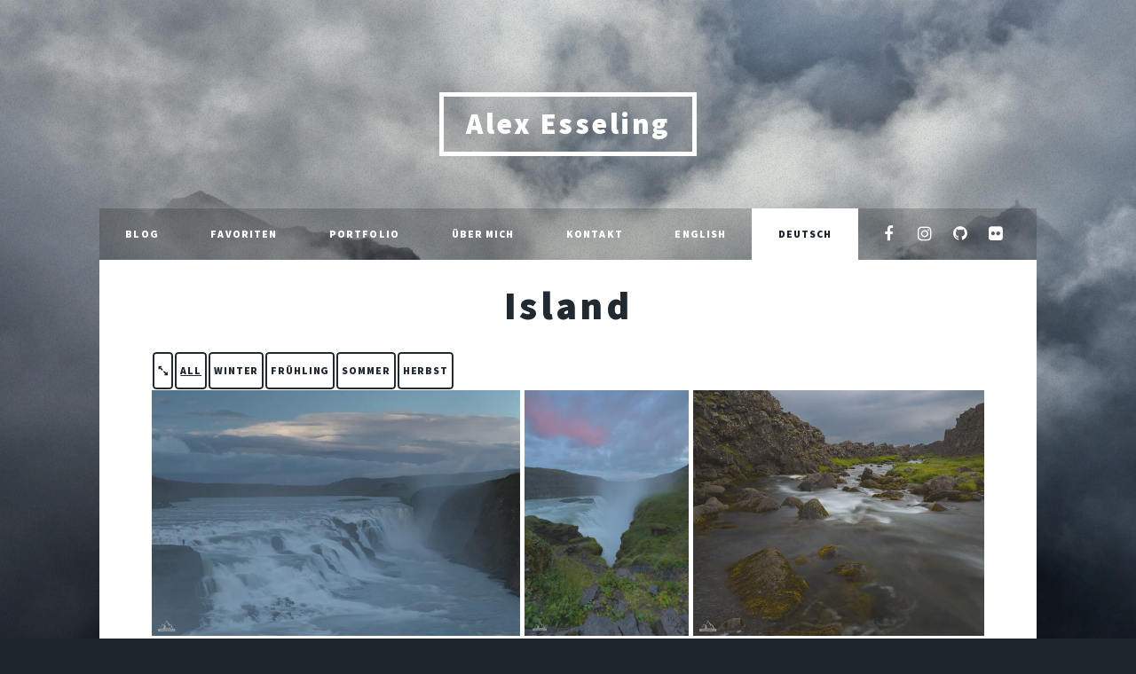

--- FILE ---
content_type: text/html;charset=UTF-8
request_url: https://www.alex-esseling.de/de/portfolio/iceland/
body_size: 6620
content:
<!DOCTYPE html><html lang="de"><head><title>Island
· Alex Esseling
</title><meta charset="utf-8"><meta name="viewport" content="width=device-width,initial-scale=1,user-scalable=yes"><link rel="stylesheet" href="/assets/css/main.min.css"><noscript><link rel=stylesheet href=/assets/css/noscript.css></noscript></head><body lang="de" class=""><div id="wrapper"><header id="header"><a href="/de/" class="logo">Alex Esseling</a>
<link rel="alternate" type="application/rss+xml" href="https://www.alex-esseling.de//index.xml" title="Alex Esseling"></header><nav id="nav"><ul class="links"><li><a href="https://www.alex-esseling.de/de/blog/" title="Blog">Blog</a></li><li><a href="https://www.alex-esseling.de/de/favs/" title="Favoriten">Favoriten</a></li><li><a href="https://www.alex-esseling.de/de/portfolio/" title="Portfolio">Portfolio</a></li><li><a href="https://www.alex-esseling.de/de/about/" title="Über mich">Über mich</a></li><li><a href="https://www.alex-esseling.de/de/contact/" title="Kontakt">Kontakt</a></li><li><a href="https://www.alex-esseling.de/portfolio/iceland/">English</a></li><li class="active"><a href="https://www.alex-esseling.de/de/portfolio/iceland/">Deutsch</a></li></ul><ul class="icons"><li><a href="https://facebook.com/alexesselingphotography" class="icon fa-facebook"><span class="label">Facebook</span></a></li><li><a href="https://instagram.com/alex_esseling" class="icon fa-instagram"><span class="label">Instagram</span></a></li><li><a href="https://github.com/alexvanderberkel" class="icon fa-github"><span class="label">GitHub</span></a></li><li><a href="https://flickr.com/alexesseling" class="icon fa-flickr"><span class="label">Flickr</span></a></li></ul></nav><div id="main"><section class="post"><header class="major"><h2>Island</h2><p></p></header><link rel="stylesheet" href="/shortcode-gallery/swipebox/css/swipebox.min.css"><link rel="stylesheet" href="/shortcode-gallery/justified_gallery/justifiedGallery.min.css"><style>.jg-entry img{transition:transform .25s ease-in-out!important}.jg-entry img:hover{transform:scale(1.1)}.justified-gallery-filterbar{display:flex;justify-content:flex-start;flex-wrap:wrap;gap:5px}.justified-gallery-filterbar button{padding:6px;border:1px solid #fff;border-radius:5px;background-color:transparent;font-weight:700;color:#fff;line-height:1em}.justified-gallery-filterbar button:hover{text-decoration:underline}.justified-gallery-filterbar button.selected{text-decoration:underline;background-color:#fff3}.justified-gallery-filterbar button svg{width:1em;height:1em;transform:rotate(90deg);transition:transform .2s linear}.justified-gallery-filterbar button:hover svg{transform:rotate(90deg)scale(1.3)}.fulltab{position:absolute;top:0;left:0;z-index:100;min-height:100%;min-width:100%;background-color:#222}.fulltab .justified-gallery-filterbar{position:sticky;top:0;left:0;z-index:101;background-color:#222;padding:5px;margin:0}</style><div id="gallery-f269e96917ce90126103170f67548715-0-wrapper" class="gallery-wrapper"><div class="justified-gallery-filterbar"><button><svg aria-hidden="true" focusable="false" data-prefix="fas" data-icon="expand-alt" role="img" xmlns="http://www.w3.org/2000/svg" viewBox="0 0 448 512"><path fill="currentColor" d="M212.686 315.314L120 408l32.922 31.029c15.12 15.12 4.412 40.971-16.97 40.971h-112C10.697 480 0 469.255 0 456V344c0-21.382 25.803-32.09 40.922-16.971L72 360l92.686-92.686c6.248-6.248 16.379-6.248 22.627 0l25.373 25.373c6.249 6.248 6.249 16.378 0 22.627zm22.628-118.628L328 104l-32.922-31.029C279.958 57.851 290.666 32 312.048 32h112C437.303 32 448 42.745 448 56v112c0 21.382-25.803 32.09-40.922 16.971L376 152l-92.686 92.686c-6.248 6.248-16.379 6.248-22.627 0l-25.373-25.373c-6.249-6.248-6.249-16.378 0-22.627z"></path></svg></button><button class="selected">All</button><button>Winter</button><button>Frühling</button><button>Sommer</button><button>Herbst</button></div><div id="gallery-f269e96917ce90126103170f67548715-0" class="justified-gallery" style="height: 5213.66px;"><div class="jg-entry entry-visible" style="width: 415px; height: 276.765px; top: 0px; left: 0px;"><a href="/images/iceland/03_Summer_IMG_4637.webp" class="galleryImg" data-description="Canon EOS 6D + EF70-200mm f/4L IS USM&lt;br/&gt;81mm f/10.0 6sec  ISO 100" data-meta="{&quot;ColorLabels&quot;:&quot;&quot;,&quot;ImageDescription&quot;:&quot;&quot;,&quot;Rating&quot;:1,&quot;Tags&quot;:[&quot;summer&quot;,&quot;Iceland&quot;]}"><img width="800" height="534" src="/images/iceland/03_Summer_IMG_4637_hu1427465991362226435.webp" class="lazy" style="width: 415px; height: 277px; margin-left: -207.5px; margin-top: -138.5px; filter: none; transition: filter 1s ease-in-out;"></a></div><div class="jg-entry entry-visible" style="width: 185px; height: 276.765px; top: 0px; left: 420px;"><a href="/images/iceland/03_Summer_IMG_4664.webp" class="galleryImg" data-description="Canon EOS 6D + EF16-35mm f/2.8L II USM&lt;br/&gt;16mm f/13.0 16/5sec  ISO 50" data-meta="{&quot;ColorLabels&quot;:&quot;&quot;,&quot;ImageDescription&quot;:&quot;&quot;,&quot;Rating&quot;:1,&quot;Tags&quot;:[&quot;summer&quot;,&quot;Iceland&quot;]}"><img width="534" height="800" src="/images/iceland/03_Summer_IMG_4664_hu16570781828997700285.webp" class="lazy" style="width: 185px; height: 277px; margin-left: -92.5px; margin-top: -138.5px; filter: none; transition: filter 1s ease-in-out;"></a></div><div class="jg-entry entry-visible" style="width: 414px; height: 276.765px; top: 0px; left: 610px;"><a href="/images/iceland/03_Summer_IMG_4724.webp" class="galleryImg" data-description="Canon EOS 6D + EF16-35mm f/2.8L II USM&lt;br/&gt;26mm f/10.0 4sec  ISO 100" data-meta="{&quot;ColorLabels&quot;:&quot;&quot;,&quot;ImageDescription&quot;:&quot;&quot;,&quot;Rating&quot;:1,&quot;Tags&quot;:[&quot;summer&quot;,&quot;Iceland&quot;]}"><img width="800" height="534" src="/images/iceland/03_Summer_IMG_4724_hu5539639377174429363.webp" class="lazy" style="width: 414px; height: 277px; margin-left: -207px; margin-top: -138.5px; filter: none; transition: filter 1s ease-in-out;"></a></div><div class="jg-entry entry-visible" style="width: 378px; height: 212.399px; top: 281.765px; left: 0px;"><a href="/images/iceland/03_Summer_IMG_4754.webp" class="galleryImg" data-description="Canon EOS 6D + EF16-35mm f/2.8L II USM&lt;br/&gt;35mm f/13.0 1/6sec  ISO 160" data-meta="{&quot;ColorLabels&quot;:&quot;&quot;,&quot;ImageDescription&quot;:&quot;&quot;,&quot;Rating&quot;:1,&quot;Tags&quot;:[&quot;summer&quot;,&quot;Iceland&quot;]}"><img width="800" height="450" src="/images/iceland/03_Summer_IMG_4754_hu1392666062329979378.webp" class="lazy" style="width: 378px; height: 213px; margin-left: -189px; margin-top: -106.5px; filter: none; transition: filter 1s ease-in-out;"></a></div><div class="jg-entry entry-visible" style="width: 318px; height: 212.399px; top: 281.765px; left: 383px;"><a href="/images/iceland/03_Summer_IMG_4799.webp" class="galleryImg" data-description="Canon EOS 6D + EF16-35mm f/2.8L II USM&lt;br/&gt;16mm f/10.0 5/2sec  ISO 50" data-meta="{&quot;ColorLabels&quot;:&quot;&quot;,&quot;ImageDescription&quot;:&quot;&quot;,&quot;Rating&quot;:1,&quot;Tags&quot;:[&quot;summer&quot;,&quot;Iceland&quot;]}"><img width="800" height="534" src="/images/iceland/03_Summer_IMG_4799_hu4909981691103163331.webp" class="lazy" style="width: 318px; height: 213px; margin-left: -159px; margin-top: -106.5px; filter: none; transition: filter 1s ease-in-out;"></a></div><div class="jg-entry entry-visible" style="width: 318px; height: 212.399px; top: 281.765px; left: 706px;"><a href="/images/iceland/03_Summer_IMG_4830.webp" class="galleryImg" data-description="Canon EOS 6D + EF16-35mm f/2.8L II USM&lt;br/&gt;20mm f/11.0 5/2sec  ISO 50" data-meta="{&quot;ColorLabels&quot;:&quot;&quot;,&quot;ImageDescription&quot;:&quot;&quot;,&quot;Rating&quot;:1,&quot;Tags&quot;:[&quot;summer&quot;,&quot;Iceland&quot;]}"><img width="800" height="534" src="/images/iceland/03_Summer_IMG_4830_hu17325198785194399630.webp" class="lazy" style="width: 318px; height: 213px; margin-left: -159px; margin-top: -106.5px; filter: none; transition: filter 1s ease-in-out;"></a></div><div class="jg-entry entry-visible" style="width: 301px; height: 200.85px; top: 499.164px; left: 0px;"><a href="/images/iceland/03_Summer_IMG_4854.webp" class="galleryImg" data-description="Canon EOS 6D + EF16-35mm f/2.8L II USM&lt;br/&gt;16mm f/11.0 13sec  ISO 50" data-meta="{&quot;ColorLabels&quot;:&quot;&quot;,&quot;ImageDescription&quot;:&quot;&quot;,&quot;Rating&quot;:1,&quot;Tags&quot;:[&quot;summer&quot;,&quot;Iceland&quot;]}"><img width="800" height="534" src="/images/iceland/03_Summer_IMG_4854_hu6541507529261435818.webp" class="lazy" style="width: 301px; height: 201px; margin-left: -150.5px; margin-top: -100.5px; filter: none; transition: filter 1s ease-in-out;"></a></div><div class="jg-entry entry-visible" style="width: 134px; height: 200.85px; top: 499.164px; left: 306px;"><a href="/images/iceland/03_Summer_IMG_4868.webp" class="galleryImg" data-description="Canon EOS 6D + EF16-35mm f/2.8L II USM&lt;br/&gt;25mm f/11.0 5sec  ISO 50" data-meta="{&quot;ColorLabels&quot;:&quot;&quot;,&quot;ImageDescription&quot;:&quot;&quot;,&quot;Rating&quot;:1,&quot;Tags&quot;:[&quot;summer&quot;,&quot;Iceland&quot;]}"><img width="534" height="800" src="/images/iceland/03_Summer_IMG_4868_hu9835157626744694737.webp" class="lazy" style="width: 134px; height: 201px; margin-left: -67px; margin-top: -100.5px; filter: none; transition: filter 1s ease-in-out;"></a></div><div class="jg-entry entry-visible" style="width: 301px; height: 200.85px; top: 499.164px; left: 445px;"><a href="/images/iceland/03_Summer_IMG_4874.webp" class="galleryImg" data-description="Canon EOS 6D + EF16-35mm f/2.8L II USM&lt;br/&gt;23mm f/11.0 1/2sec  ISO 50" data-meta="{&quot;ColorLabels&quot;:&quot;&quot;,&quot;ImageDescription&quot;:&quot;&quot;,&quot;Rating&quot;:1,&quot;Tags&quot;:[&quot;summer&quot;,&quot;Iceland&quot;]}"><img width="800" height="534" src="/images/iceland/03_Summer_IMG_4874_hu15780611901505238525.webp" class="lazy" style="width: 301px; height: 201px; margin-left: -150.5px; margin-top: -100.5px; filter: none; transition: filter 1s ease-in-out;"></a></div><div class="jg-entry entry-visible" style="width: 134px; height: 200.85px; top: 499.164px; left: 751px;"><a href="/images/iceland/03_Summer_IMG_4879.webp" class="galleryImg" data-description="Canon EOS 6D + EF16-35mm f/2.8L II USM&lt;br/&gt;35mm f/14.0 4/5sec  ISO 50" data-meta="{&quot;ColorLabels&quot;:&quot;&quot;,&quot;ImageDescription&quot;:&quot;&quot;,&quot;Rating&quot;:1,&quot;Tags&quot;:[&quot;summer&quot;,&quot;Iceland&quot;]}"><img width="534" height="800" src="/images/iceland/03_Summer_IMG_4879_hu1618452085614306637.webp" class="lazy" style="width: 134px; height: 201px; margin-left: -67px; margin-top: -100.5px; filter: none; transition: filter 1s ease-in-out;"></a></div><div class="jg-entry entry-visible" style="width: 134px; height: 200.85px; top: 499.164px; left: 890px;"><a href="/images/iceland/03_Summer_IMG_4880.webp" class="galleryImg" data-description="Canon EOS 6D + EF16-35mm f/2.8L II USM&lt;br/&gt;35mm f/8.0 1/160sec  ISO 200" data-meta="{&quot;ColorLabels&quot;:&quot;&quot;,&quot;ImageDescription&quot;:&quot;&quot;,&quot;Rating&quot;:1,&quot;Tags&quot;:[&quot;summer&quot;,&quot;Iceland&quot;]}"><img width="534" height="800" src="/images/iceland/03_Summer_IMG_4880_hu18097716122753979037.webp" class="lazy" style="width: 134px; height: 201px; margin-left: -67px; margin-top: -100.5px; filter: none; transition: filter 1s ease-in-out;"></a></div><div class="jg-entry entry-visible" style="width: 185px; height: 276.765px; top: 705.014px; left: 0px;"><a href="/images/iceland/03_Summer_IMG_4884.webp" class="galleryImg" data-description="Canon EOS 6D + EF16-35mm f/2.8L II USM&lt;br/&gt;17mm f/11.0 1sec  ISO 200" data-meta="{&quot;ColorLabels&quot;:&quot;&quot;,&quot;ImageDescription&quot;:&quot;&quot;,&quot;Rating&quot;:1,&quot;Tags&quot;:[&quot;summer&quot;,&quot;Iceland&quot;]}"><img width="534" height="800" src="/images/iceland/03_Summer_IMG_4884_hu14883496533356769054.webp" class="lazy" style="width: 185px; height: 277px; margin-left: -92.5px; margin-top: -138.5px; filter: none; transition: filter 1s ease-in-out;"></a></div><div class="jg-entry entry-visible" style="width: 415px; height: 276.765px; top: 705.014px; left: 190px;"><a href="/images/iceland/03_Summer_IMG_4896.webp" class="galleryImg" data-description="Canon EOS 6D + EF16-35mm f/2.8L II USM&lt;br/&gt;16mm f/16.0 3/5sec  ISO 640" data-meta="{&quot;ColorLabels&quot;:&quot;&quot;,&quot;ImageDescription&quot;:&quot;&quot;,&quot;Rating&quot;:1,&quot;Tags&quot;:[&quot;summer&quot;,&quot;Iceland&quot;]}"><img width="800" height="534" src="/images/iceland/03_Summer_IMG_4896_hu2294444042370413632.webp" class="lazy" style="width: 415px; height: 277px; margin-left: -207.5px; margin-top: -138.5px; filter: none; transition: filter 1s ease-in-out;"></a></div><div class="jg-entry entry-visible" style="width: 414px; height: 276.765px; top: 705.014px; left: 610px;"><a href="/images/iceland/03_Summer_IMG_4918.webp" class="galleryImg" data-description="Canon EOS 6D + EF16-35mm f/2.8L II USM&lt;br/&gt;16mm f/11.0 3/10sec  ISO 640" data-meta="{&quot;ColorLabels&quot;:&quot;&quot;,&quot;ImageDescription&quot;:&quot;&quot;,&quot;Rating&quot;:1,&quot;Tags&quot;:[&quot;summer&quot;,&quot;Iceland&quot;]}"><img width="800" height="534" src="/images/iceland/03_Summer_IMG_4918_hu11486761663989939891.webp" class="lazy" style="width: 414px; height: 277px; margin-left: -207px; margin-top: -138.5px; filter: none; transition: filter 1s ease-in-out;"></a></div><div class="jg-entry entry-visible" style="width: 415px; height: 276.765px; top: 986.78px; left: 0px;"><a href="/images/iceland/03_Summer_IMG_4952.webp" class="galleryImg" data-description="Canon EOS 6D + EF16-35mm f/2.8L II USM&lt;br/&gt;16mm f/11.0 13sec  ISO 50" data-meta="{&quot;ColorLabels&quot;:&quot;&quot;,&quot;ImageDescription&quot;:&quot;&quot;,&quot;Rating&quot;:1,&quot;Tags&quot;:[&quot;summer&quot;,&quot;Iceland&quot;]}"><img width="800" height="534" src="[data-uri]" class="lazy" data-src="/images/iceland/03_Summer_IMG_4952_hu17083561375469284018.webp" style="width: 415px; height: 277px; margin-left: -207.5px; margin-top: -138.5px;"></a></div><div class="jg-entry entry-visible" style="width: 185px; height: 276.765px; top: 986.78px; left: 420px;"><a href="/images/iceland/03_Summer_IMG_4968.webp" class="galleryImg" data-description="Canon EOS 6D + EF16-35mm f/2.8L II USM&lt;br/&gt;26mm f/16.0 5/2sec  ISO 320" data-meta="{&quot;ColorLabels&quot;:&quot;&quot;,&quot;ImageDescription&quot;:&quot;&quot;,&quot;Rating&quot;:1,&quot;Tags&quot;:[&quot;summer&quot;,&quot;Iceland&quot;]}"><img width="534" height="800" src="[data-uri]" class="lazy" data-src="/images/iceland/03_Summer_IMG_4968_hu9924373912597330129.webp" style="width: 185px; height: 277px; margin-left: -92.5px; margin-top: -138.5px;"></a></div><div class="jg-entry entry-visible" style="width: 414px; height: 276.765px; top: 986.78px; left: 610px;"><a href="/images/iceland/03_Summer_IMG_4984.webp" class="galleryImg" data-description="Canon EOS 6D + EF16-35mm f/2.8L II USM&lt;br/&gt;18mm f/13.0 8/5sec  ISO 50" data-meta="{&quot;ColorLabels&quot;:&quot;&quot;,&quot;ImageDescription&quot;:&quot;&quot;,&quot;Rating&quot;:1,&quot;Tags&quot;:[&quot;summer&quot;,&quot;Iceland&quot;]}"><img width="800" height="534" src="[data-uri]" class="lazy" data-src="/images/iceland/03_Summer_IMG_4984_hu16057138777759870582.webp" style="width: 414px; height: 277px; margin-left: -207px; margin-top: -138.5px;"></a></div><div class="jg-entry entry-visible" style="width: 416px; height: 264.992px; top: 1268.54px; left: 0px;"><a href="/images/iceland/03_Summer_IMG_4994.webp" class="galleryImg" data-description="Canon EOS 6D + EF16-35mm f/2.8L II USM&lt;br/&gt;27mm f/10.0 4sec  ISO 50" data-meta="{&quot;ColorLabels&quot;:&quot;&quot;,&quot;ImageDescription&quot;:&quot;&quot;,&quot;Rating&quot;:1,&quot;Tags&quot;:[&quot;summer&quot;,&quot;Iceland&quot;]}"><img width="800" height="510" src="[data-uri]" class="lazy" data-src="/images/iceland/03_Summer_IMG_4994_hu9474169821217105823.webp" style="width: 416px; height: 265px; margin-left: -208px; margin-top: -132.5px;"></a></div><div class="jg-entry entry-visible" style="width: 171px; height: 264.992px; top: 1268.54px; left: 421px;"><a href="/images/iceland/03_Summer_IMG_5018.webp" class="galleryImg" data-description="Canon EOS 6D + EF16-35mm f/2.8L II USM&lt;br/&gt;35mm f/10.0 13/10sec  ISO 250" data-meta="{&quot;ColorLabels&quot;:&quot;&quot;,&quot;ImageDescription&quot;:&quot;&quot;,&quot;Rating&quot;:1,&quot;Tags&quot;:[&quot;summer&quot;,&quot;Iceland&quot;]}"><img width="516" height="800" src="[data-uri]" class="lazy" data-src="/images/iceland/03_Summer_IMG_5018_hu13294141606114108639.webp" style="width: 171px; height: 265px; margin-left: -85.5px; margin-top: -132.5px;"></a></div><div class="jg-entry entry-visible" style="width: 427px; height: 264.992px; top: 1268.54px; left: 597px;"><a href="/images/iceland/03_Summer_IMG_5026.webp" class="galleryImg" data-description="Canon EOS 6D + 24-70mm&lt;br/&gt;24mm f/10.0 1/100sec  ISO 50" data-meta="{&quot;ColorLabels&quot;:&quot;&quot;,&quot;ImageDescription&quot;:&quot;&quot;,&quot;Rating&quot;:1,&quot;Tags&quot;:[&quot;summer&quot;,&quot;Iceland&quot;]}"><img width="800" height="496" src="[data-uri]" class="lazy" data-src="/images/iceland/03_Summer_IMG_5026_hu5963509457559726291.webp" style="width: 427px; height: 265px; margin-left: -213.5px; margin-top: -132.5px;"></a></div><div class="jg-entry entry-visible" style="width: 338px; height: 236.48px; top: 1538.54px; left: 0px;"><a href="/images/iceland/03_Summer_IMG_5062.webp" class="galleryImg" data-description="Canon EOS 6D + 24-70mm&lt;br/&gt;46mm f/10.0 1/8sec  ISO 50" data-meta="{&quot;ColorLabels&quot;:&quot;&quot;,&quot;ImageDescription&quot;:&quot;&quot;,&quot;Rating&quot;:1,&quot;Tags&quot;:[&quot;summer&quot;,&quot;Iceland&quot;]}"><img width="800" height="559" src="[data-uri]" class="lazy" data-src="/images/iceland/03_Summer_IMG_5062_hu712106711134607831.webp" style="width: 338px; height: 237px; margin-left: -169px; margin-top: -118.5px;"></a></div><div class="jg-entry entry-visible" style="width: 354px; height: 236.48px; top: 1538.54px; left: 343px;"><a href="/images/iceland/03_Summer_IMG_5066.webp" class="galleryImg" data-description="Canon EOS 6D + EF16-35mm f/2.8L II USM&lt;br/&gt;21mm f/16.0 2sec  ISO 50" data-meta="{&quot;ColorLabels&quot;:&quot;&quot;,&quot;ImageDescription&quot;:&quot;&quot;,&quot;Rating&quot;:1,&quot;Tags&quot;:[&quot;summer&quot;,&quot;Iceland&quot;]}"><img width="800" height="534" src="[data-uri]" class="lazy" data-src="/images/iceland/03_Summer_IMG_5066_hu17713741161607218440.webp" style="width: 354px; height: 237px; margin-left: -177px; margin-top: -118.5px;"></a></div><div class="jg-entry entry-visible" style="width: 158px; height: 236.48px; top: 1538.54px; left: 702px;"><a href="/images/iceland/03_Summer_IMG_5140.webp" class="galleryImg" data-description="Canon EOS 6D + EF16-35mm f/2.8L II USM&lt;br/&gt;22mm f/13.0 2sec  ISO 50" data-meta="{&quot;ColorLabels&quot;:&quot;&quot;,&quot;ImageDescription&quot;:&quot;&quot;,&quot;Rating&quot;:1,&quot;Tags&quot;:[&quot;summer&quot;,&quot;Iceland&quot;]}"><img width="536" height="800" src="[data-uri]" class="lazy" data-src="/images/iceland/03_Summer_IMG_5140_hu5408865766661052542.webp" style="width: 158px; height: 237px; margin-left: -79px; margin-top: -118.5px;"></a></div><div class="jg-entry entry-visible" style="width: 159px; height: 236.48px; top: 1538.54px; left: 865px;"><a href="/images/iceland/03_Summer_IMG_5176.webp" class="galleryImg" data-description="Canon EOS 6D + EF16-35mm f/2.8L II USM&lt;br/&gt;16mm f/10.0 15sec  ISO 50" data-meta="{&quot;ColorLabels&quot;:&quot;&quot;,&quot;ImageDescription&quot;:&quot;&quot;,&quot;Rating&quot;:1,&quot;Tags&quot;:[&quot;summer&quot;,&quot;Iceland&quot;]}"><img width="534" height="800" src="[data-uri]" class="lazy" data-src="/images/iceland/03_Summer_IMG_5176_hu2657410654322552400.webp" style="width: 159px; height: 237px; margin-left: -79.5px; margin-top: -118.5px;"></a></div><div class="jg-entry entry-visible" style="width: 331px; height: 221.073px; top: 1780.02px; left: 0px;"><a href="/images/iceland/03_Summer_IMG_5201.webp" class="galleryImg" data-description="Canon EOS 6D + EF16-35mm f/2.8L II USM&lt;br/&gt;16mm f/10.0 3/5sec  ISO 100" data-meta="{&quot;ColorLabels&quot;:&quot;&quot;,&quot;ImageDescription&quot;:&quot;&quot;,&quot;Rating&quot;:1,&quot;Tags&quot;:[&quot;summer&quot;,&quot;Iceland&quot;]}"><img width="800" height="534" src="[data-uri]" class="lazy" data-src="/images/iceland/03_Summer_IMG_5201_hu13237475835844270087.webp" style="width: 331px; height: 222px; margin-left: -165.5px; margin-top: -111px;"></a></div><div class="jg-entry entry-visible" style="width: 331px; height: 221.073px; top: 1780.02px; left: 336px;"><a href="/images/iceland/03_Summer_IMG_5205.webp" class="galleryImg" data-description="Canon EOS 6D + 24-70mm&lt;br/&gt;40mm f/10.0 3/10sec  ISO 100" data-meta="{&quot;ColorLabels&quot;:&quot;&quot;,&quot;ImageDescription&quot;:&quot;&quot;,&quot;Rating&quot;:1,&quot;Tags&quot;:[&quot;summer&quot;,&quot;Iceland&quot;]}"><img width="800" height="534" src="[data-uri]" class="lazy" data-src="/images/iceland/03_Summer_IMG_5205_hu3479588321958069613.webp" style="width: 331px; height: 222px; margin-left: -165.5px; margin-top: -111px;"></a></div><div class="jg-entry entry-visible" style="width: 352px; height: 221.073px; top: 1780.02px; left: 672px;"><a href="/images/iceland/03_Summer_IMG_5216.webp" class="galleryImg" data-description="Canon EOS 6D + EF70-200mm f/4L IS USM&lt;br/&gt;93mm f/10.0 1/2sec  ISO 50" data-meta="{&quot;ColorLabels&quot;:&quot;&quot;,&quot;ImageDescription&quot;:&quot;&quot;,&quot;Rating&quot;:1,&quot;Tags&quot;:[&quot;summer&quot;,&quot;Iceland&quot;]}"><img width="800" height="503" src="[data-uri]" class="lazy" data-src="/images/iceland/03_Summer_IMG_5216_hu11920142843300137244.webp" style="width: 352px; height: 222px; margin-left: -176px; margin-top: -111px;"></a></div><div class="jg-entry entry-visible" style="width: 134px; height: 200.9px; top: 2006.09px; left: 0px;"><a href="/images/iceland/03_Summer_IMG_5239.webp" class="galleryImg" data-description="Canon EOS 6D + EF70-200mm f/4L IS USM&lt;br/&gt;200mm f/8.0 1sec  ISO 320" data-meta="{&quot;ColorLabels&quot;:&quot;&quot;,&quot;ImageDescription&quot;:&quot;&quot;,&quot;Rating&quot;:1,&quot;Tags&quot;:[&quot;summer&quot;,&quot;Iceland&quot;]}"><img width="534" height="800" src="[data-uri]" class="lazy" data-src="/images/iceland/03_Summer_IMG_5239_hu9653150584184614312.webp" style="width: 134px; height: 201px; margin-left: -67px; margin-top: -100.5px;"></a></div><div class="jg-entry entry-visible" style="width: 301px; height: 200.9px; top: 2006.09px; left: 139px;"><a href="/images/iceland/03_Summer_IMG_5290.webp" class="galleryImg" data-description="Canon EOS 6D + EF16-35mm f/2.8L II USM&lt;br/&gt;16mm f/11.0 4/5sec  ISO 50" data-meta="{&quot;ColorLabels&quot;:&quot;&quot;,&quot;ImageDescription&quot;:&quot;&quot;,&quot;Rating&quot;:1,&quot;Tags&quot;:[&quot;summer&quot;,&quot;Iceland&quot;]}"><img width="800" height="534" src="[data-uri]" class="lazy" data-src="/images/iceland/03_Summer_IMG_5290_hu5393080412217058563.webp" style="width: 301px; height: 201px; margin-left: -150.5px; margin-top: -100.5px;"></a></div><div class="jg-entry entry-visible" style="width: 301px; height: 200.9px; top: 2006.09px; left: 445px;"><a href="/images/iceland/03_Summer_IMG_5306.webp" class="galleryImg" data-description="Canon EOS 6D + EF16-35mm f/2.8L II USM&lt;br/&gt;32mm f/11.0 3/5sec  ISO 50" data-meta="{&quot;ColorLabels&quot;:&quot;&quot;,&quot;ImageDescription&quot;:&quot;&quot;,&quot;Rating&quot;:1,&quot;Tags&quot;:[&quot;summer&quot;,&quot;Iceland&quot;]}"><img width="800" height="534" src="[data-uri]" class="lazy" data-src="/images/iceland/03_Summer_IMG_5306_hu15746401673244254354.webp" style="width: 301px; height: 201px; margin-left: -150.5px; margin-top: -100.5px;"></a></div><div class="jg-entry entry-visible" style="width: 134px; height: 200.9px; top: 2006.09px; left: 751px;"><a href="/images/iceland/03_Summer_IMG_5324.webp" class="galleryImg" data-description="Canon EOS 6D + EF16-35mm f/2.8L II USM&lt;br/&gt;20mm f/11.0 443/5sec  ISO 50" data-meta="{&quot;ColorLabels&quot;:&quot;&quot;,&quot;ImageDescription&quot;:&quot;&quot;,&quot;Rating&quot;:1,&quot;Tags&quot;:[&quot;summer&quot;,&quot;Iceland&quot;]}"><img width="533" height="800" src="[data-uri]" class="lazy" data-src="/images/iceland/03_Summer_IMG_5324_hu9548841339717138370.webp" style="width: 134px; height: 201px; margin-left: -67px; margin-top: -100.5px;"></a></div><div class="jg-entry entry-visible" style="width: 134px; height: 200.9px; top: 2006.09px; left: 890px;"><a href="/images/iceland/03_Summer_IMG_5351.webp" class="galleryImg" data-description="Canon EOS 6D + EF16-35mm f/2.8L II USM&lt;br/&gt;23mm f/10.0 1/4sec  ISO 50" data-meta="{&quot;ColorLabels&quot;:&quot;&quot;,&quot;ImageDescription&quot;:&quot;&quot;,&quot;Rating&quot;:1,&quot;Tags&quot;:[&quot;summer&quot;,&quot;Iceland&quot;]}"><img width="534" height="800" src="[data-uri]" class="lazy" data-src="/images/iceland/03_Summer_IMG_5351_hu4264752960047918013.webp" style="width: 134px; height: 201px; margin-left: -67px; margin-top: -100.5px;"></a></div><div class="jg-entry entry-visible" style="width: 353px; height: 220.461px; top: 2211.99px; left: 0px;"><a href="/images/iceland/03_Summer_IMG_5406.webp" class="galleryImg" data-description="Canon EOS 6D + 24-70mm&lt;br/&gt;57mm f/14.0 1/80sec  ISO 320" data-meta="{&quot;ColorLabels&quot;:&quot;&quot;,&quot;ImageDescription&quot;:&quot;&quot;,&quot;Rating&quot;:1,&quot;Tags&quot;:[&quot;summer&quot;,&quot;Iceland&quot;]}"><img width="800" height="499" src="[data-uri]" class="lazy" data-src="/images/iceland/03_Summer_IMG_5406_hu3782155448966597483.webp" style="width: 353px; height: 221px; margin-left: -176.5px; margin-top: -110.5px;"></a></div><div class="jg-entry entry-visible" style="width: 330px; height: 220.461px; top: 2211.99px; left: 358px;"><a href="/images/iceland/03_Summer_IMG_5435.webp" class="galleryImg" data-description="Canon EOS 6D + EF70-200mm f/4L IS USM&lt;br/&gt;70mm f/8.0 1/10sec  ISO 50" data-meta="{&quot;ColorLabels&quot;:&quot;&quot;,&quot;ImageDescription&quot;:&quot;&quot;,&quot;Rating&quot;:1,&quot;Tags&quot;:[&quot;summer&quot;,&quot;Iceland&quot;]}"><img width="800" height="534" src="[data-uri]" class="lazy" data-src="/images/iceland/03_Summer_IMG_5435_hu6688078429448727408.webp" style="width: 330px; height: 221px; margin-left: -165px; margin-top: -110.5px;"></a></div><div class="jg-entry entry-visible" style="width: 331px; height: 220.461px; top: 2211.99px; left: 693px;"><a href="/images/iceland/03_Summer_IMG_5467.webp" class="galleryImg" data-description="Canon EOS 6D + EF16-35mm f/2.8L II USM&lt;br/&gt;16mm f/10.0 30sec  ISO 50" data-meta="{&quot;ColorLabels&quot;:&quot;&quot;,&quot;ImageDescription&quot;:&quot;&quot;,&quot;Rating&quot;:1,&quot;Tags&quot;:[&quot;summer&quot;,&quot;Iceland&quot;]}"><img width="800" height="534" src="[data-uri]" class="lazy" data-src="/images/iceland/03_Summer_IMG_5467_hu2744193532994887016.webp" style="width: 331px; height: 221px; margin-left: -165.5px; margin-top: -110.5px;"></a></div><div class="jg-entry entry-visible" style="width: 182px; height: 277.001px; top: 2437.45px; left: 0px;"><a href="/images/iceland/03_Summer_IMG_5487.webp" class="galleryImg" data-description="Canon EOS 6D + EF16-35mm f/2.8L II USM&lt;br/&gt;35mm f/10.0 2sec  ISO 50" data-meta="{&quot;ColorLabels&quot;:&quot;&quot;,&quot;ImageDescription&quot;:&quot;&quot;,&quot;Rating&quot;:1,&quot;Tags&quot;:[&quot;summer&quot;,&quot;Iceland&quot;]}"><img width="527" height="800" src="[data-uri]" class="lazy" data-src="/images/iceland/03_Summer_IMG_5487_hu18168788517451014343.webp" style="width: 182px; height: 278px; margin-left: -91px; margin-top: -139px;"></a></div><div class="jg-entry entry-visible" style="width: 415px; height: 277.001px; top: 2437.45px; left: 187px;"><a href="/images/iceland/03_Summer_IMG_5621.webp" class="galleryImg" data-description="Canon EOS 6D + EF70-200mm f/4L IS USM&lt;br/&gt;135mm f/16.0 1/40sec  ISO 400" data-meta="{&quot;ColorLabels&quot;:&quot;&quot;,&quot;ImageDescription&quot;:&quot;&quot;,&quot;Rating&quot;:1,&quot;Tags&quot;:[&quot;summer&quot;,&quot;Iceland&quot;]}"><img width="800" height="534" src="[data-uri]" class="lazy" data-src="/images/iceland/03_Summer_IMG_5621_hu8538268735647254350.webp" style="width: 415px; height: 278px; margin-left: -207.5px; margin-top: -139px;"></a></div><div class="jg-entry entry-visible" style="width: 417px; height: 277.001px; top: 2437.45px; left: 607px;"><a href="/images/iceland/03_Summer_IMG_5662.webp" class="galleryImg" data-description="Canon EOS 6D + EF70-200mm f/4L IS USM&lt;br/&gt;78mm f/8.0 1/250sec  ISO 50" data-meta="{&quot;ColorLabels&quot;:&quot;&quot;,&quot;ImageDescription&quot;:&quot;&quot;,&quot;Rating&quot;:1,&quot;Tags&quot;:[&quot;summer&quot;,&quot;Iceland&quot;]}"><img width="800" height="532" src="[data-uri]" class="lazy" data-src="/images/iceland/03_Summer_IMG_5662_hu1216618914068179470.webp" style="width: 417px; height: 278px; margin-left: -208.5px; margin-top: -139px;"></a></div><div class="jg-entry entry-visible" style="width: 367px; height: 214.16px; top: 2719.45px; left: 0px;"><a href="/images/iceland/03_Summer_IMG_5678.webp" class="galleryImg" data-description="Canon EOS 6D + EF70-200mm f/4L IS USM&lt;br/&gt;111mm f/11.0 1/250sec  ISO 100" data-meta="{&quot;ColorLabels&quot;:&quot;&quot;,&quot;ImageDescription&quot;:&quot;&quot;,&quot;Rating&quot;:1,&quot;Tags&quot;:[&quot;summer&quot;,&quot;Iceland&quot;]}"><img width="800" height="467" src="[data-uri]" class="lazy" data-src="/images/iceland/03_Summer_IMG_5678_hu6168699130004767031.webp" style="width: 367px; height: 215px; margin-left: -183.5px; margin-top: -107.5px;"></a></div><div class="jg-entry entry-visible" style="width: 324px; height: 214.16px; top: 2719.45px; left: 372px;"><a href="/images/iceland/03_Summer_IMG_5730.webp" class="galleryImg" data-description="Canon EOS 6D + EF16-35mm f/2.8L II USM&lt;br/&gt;16mm f/11.0 16/5sec  ISO 125" data-meta="{&quot;ColorLabels&quot;:&quot;&quot;,&quot;ImageDescription&quot;:&quot;&quot;,&quot;Rating&quot;:1,&quot;Tags&quot;:[&quot;summer&quot;,&quot;Iceland&quot;]}"><img width="800" height="529" src="[data-uri]" class="lazy" data-src="/images/iceland/03_Summer_IMG_5730_hu14566807569517037933.webp" style="width: 324px; height: 215px; margin-left: -162px; margin-top: -107.5px;"></a></div><div class="jg-entry entry-visible" style="width: 323px; height: 214.16px; top: 2719.45px; left: 701px;"><a href="/images/iceland/03_Summer_IMG_5761.webp" class="galleryImg" data-description="Canon EOS 6D + EF16-35mm f/2.8L II USM&lt;br/&gt;22mm f/16.0 1/2sec  ISO 160" data-meta="{&quot;ColorLabels&quot;:&quot;&quot;,&quot;ImageDescription&quot;:&quot;&quot;,&quot;Rating&quot;:1,&quot;Tags&quot;:[&quot;summer&quot;,&quot;Iceland&quot;]}"><img width="800" height="530" src="[data-uri]" class="lazy" data-src="/images/iceland/03_Summer_IMG_5761_hu512603566933225770.webp" style="width: 323px; height: 215px; margin-left: -161.5px; margin-top: -107.5px;"></a></div><div class="jg-entry entry-visible" style="width: 429px; height: 268.066px; top: 2938.61px; left: 0px;"><a href="/images/iceland/03_Summer_IMG_5764.webp" class="galleryImg" data-description="Canon EOS 6D + EF16-35mm f/2.8L II USM&lt;br/&gt;35mm f/10.0 1/15sec  ISO 160" data-meta="{&quot;ColorLabels&quot;:&quot;&quot;,&quot;ImageDescription&quot;:&quot;&quot;,&quot;Rating&quot;:1,&quot;Tags&quot;:[&quot;summer&quot;,&quot;Iceland&quot;]}"><img width="800" height="500" src="[data-uri]" class="lazy" data-src="/images/iceland/03_Summer_IMG_5764_hu1415854555003713307.webp" style="width: 429px; height: 269px; margin-left: -214.5px; margin-top: -134.5px;"></a></div><div class="jg-entry entry-visible" style="width: 179px; height: 268.066px; top: 2938.61px; left: 434px;"><a href="/images/iceland/03_Summer_IMG_5771.webp" class="galleryImg" data-description="Canon EOS 6D + EF16-35mm f/2.8L II USM&lt;br/&gt;35mm f/10.0 1/8sec  ISO 160" data-meta="{&quot;ColorLabels&quot;:&quot;&quot;,&quot;ImageDescription&quot;:&quot;&quot;,&quot;Rating&quot;:1,&quot;Tags&quot;:[&quot;summer&quot;,&quot;Iceland&quot;]}"><img width="534" height="800" src="[data-uri]" class="lazy" data-src="/images/iceland/03_Summer_IMG_5771_hu11421153769809908119.webp" style="width: 179px; height: 269px; margin-left: -89.5px; margin-top: -134.5px;"></a></div><div class="jg-entry entry-visible" style="width: 406px; height: 268.066px; top: 2938.61px; left: 618px;"><a href="/images/iceland/03_Summer_IMG_5777.webp" class="galleryImg" data-description="Canon EOS 6D + EF16-35mm f/2.8L II USM&lt;br/&gt;35mm f/10.0 1/6sec  ISO 160" data-meta="{&quot;ColorLabels&quot;:&quot;&quot;,&quot;ImageDescription&quot;:&quot;&quot;,&quot;Rating&quot;:1,&quot;Tags&quot;:[&quot;summer&quot;,&quot;Iceland&quot;]}"><img width="800" height="528" src="[data-uri]" class="lazy" data-src="/images/iceland/03_Summer_IMG_5777_hu4749076035359800712.webp" style="width: 406px; height: 269px; margin-left: -203px; margin-top: -134.5px;"></a></div><div class="jg-entry entry-visible" style="width: 424px; height: 259.714px; top: 3211.68px; left: 0px;"><a href="/images/iceland/03_Summer_IMG_5812.webp" class="galleryImg" data-description="Canon EOS 6D + EF16-35mm f/2.8L II USM&lt;br/&gt;26mm f/16.0 1/2sec  ISO 100" data-meta="{&quot;ColorLabels&quot;:&quot;&quot;,&quot;ImageDescription&quot;:&quot;&quot;,&quot;Rating&quot;:1,&quot;Tags&quot;:[&quot;summer&quot;,&quot;Iceland&quot;]}"><img width="800" height="490" src="[data-uri]" class="lazy" data-src="/images/iceland/03_Summer_IMG_5812_hu12152188805781448837.webp" style="width: 424px; height: 260px; margin-left: -212px; margin-top: -130px;"></a></div><div class="jg-entry entry-visible" style="width: 161px; height: 259.714px; top: 3211.68px; left: 429px;"><a href="/images/iceland/03_Summer_IMG_5828.webp" class="galleryImg" data-description="Canon EOS 6D + EF16-35mm f/2.8L II USM&lt;br/&gt;32mm f/11.0 1/2sec  ISO 50" data-meta="{&quot;ColorLabels&quot;:&quot;&quot;,&quot;ImageDescription&quot;:&quot;&quot;,&quot;Rating&quot;:1,&quot;Tags&quot;:[&quot;summer&quot;,&quot;Iceland&quot;]}"><img width="495" height="800" src="[data-uri]" class="lazy" data-src="/images/iceland/03_Summer_IMG_5828_hu2359424455020156570.webp" style="width: 161px; height: 260px; margin-left: -80.5px; margin-top: -130px;"></a></div><div class="jg-entry entry-visible" style="width: 429px; height: 259.714px; top: 3211.68px; left: 595px;"><a href="/images/iceland/03_Summer_IMG_5843.webp" class="galleryImg" data-description="Canon EOS 6D + EF16-35mm f/2.8L II USM&lt;br/&gt;16mm f/11.0 3/5sec  ISO 50" data-meta="{&quot;ColorLabels&quot;:&quot;&quot;,&quot;ImageDescription&quot;:&quot;&quot;,&quot;Rating&quot;:1,&quot;Tags&quot;:[&quot;summer&quot;,&quot;Iceland&quot;]}"><img width="800" height="484" src="[data-uri]" class="lazy" data-src="/images/iceland/03_Summer_IMG_5843_hu18418178158766363469.webp" style="width: 429px; height: 260px; margin-left: -214.5px; margin-top: -130px;"></a></div><div class="jg-entry entry-visible" style="width: 335px; height: 220.037px; top: 3476.39px; left: 0px;"><a href="/images/iceland/03_Summer_IMG_5855.webp" class="galleryImg" data-description="Canon EOS 6D + EF16-35mm f/2.8L II USM&lt;br/&gt;19mm f/11.0 1/10sec  ISO 200" data-meta="{&quot;ColorLabels&quot;:&quot;&quot;,&quot;ImageDescription&quot;:&quot;&quot;,&quot;Rating&quot;:1,&quot;Tags&quot;:[&quot;summer&quot;,&quot;Iceland&quot;]}"><img width="800" height="525" src="[data-uri]" class="lazy" data-src="/images/iceland/03_Summer_IMG_5855_hu15883461493853158538.webp" style="width: 335px; height: 221px; margin-left: -167.5px; margin-top: -110.5px;"></a></div><div class="jg-entry entry-visible" style="width: 332px; height: 220.037px; top: 3476.39px; left: 340px;"><a href="/images/iceland/03_Summer_IMG_5865.webp" class="galleryImg" data-description="Canon EOS 6D + EF16-35mm f/2.8L II USM&lt;br/&gt;19mm f/11.0 1/30sec  ISO 500" data-meta="{&quot;ColorLabels&quot;:&quot;&quot;,&quot;ImageDescription&quot;:&quot;&quot;,&quot;Rating&quot;:1,&quot;Tags&quot;:[&quot;summer&quot;,&quot;Iceland&quot;]}"><img width="800" height="531" src="[data-uri]" class="lazy" data-src="/images/iceland/03_Summer_IMG_5865_hu18007929863723918618.webp" style="width: 332px; height: 221px; margin-left: -166px; margin-top: -110.5px;"></a></div><div class="jg-entry entry-visible" style="width: 347px; height: 220.037px; top: 3476.39px; left: 677px;"><a href="/images/iceland/03_Summer_IMG_5977.webp" class="galleryImg" data-description="Canon EOS 6D + EF70-200mm f/4L IS USM&lt;br/&gt;138mm f/8.0 1/80sec  ISO 100" data-meta="{&quot;ColorLabels&quot;:&quot;&quot;,&quot;ImageDescription&quot;:&quot;&quot;,&quot;Rating&quot;:1,&quot;Tags&quot;:[&quot;summer&quot;,&quot;Iceland&quot;]}"><img width="800" height="507" src="[data-uri]" class="lazy" data-src="/images/iceland/03_Summer_IMG_5977_hu16880641925618614295.webp" style="width: 347px; height: 221px; margin-left: -173.5px; margin-top: -110.5px;"></a></div><div class="jg-entry entry-visible" style="width: 391px; height: 218.075px; top: 3701.43px; left: 0px;"><a href="/images/iceland/03_Summer_IMG_5983.webp" class="galleryImg" data-description="Canon EOS 6D + EF70-200mm f/4L IS USM&lt;br/&gt;200mm f/8.0 1/250sec  ISO 400" data-meta="{&quot;ColorLabels&quot;:&quot;&quot;,&quot;ImageDescription&quot;:&quot;&quot;,&quot;Rating&quot;:1,&quot;Tags&quot;:[&quot;summer&quot;,&quot;Iceland&quot;]}"><img width="800" height="446" src="[data-uri]" class="lazy" data-src="/images/iceland/03_Summer_IMG_5983_hu8165728050762791161.webp" style="width: 391px; height: 219px; margin-left: -195.5px; margin-top: -109.5px;"></a></div><div class="jg-entry entry-visible" style="width: 146px; height: 218.075px; top: 3701.43px; left: 396px;"><a href="/images/iceland/03_Summer_IMG_6012.webp" class="galleryImg" data-description="Canon EOS 6D + EF16-35mm f/2.8L II USM&lt;br/&gt;31mm f/16.0 5/2sec  ISO 50" data-meta="{&quot;ColorLabels&quot;:&quot;&quot;,&quot;ImageDescription&quot;:&quot;&quot;,&quot;Rating&quot;:1,&quot;Tags&quot;:[&quot;summer&quot;,&quot;Iceland&quot;]}"><img width="534" height="800" src="[data-uri]" class="lazy" data-src="/images/iceland/03_Summer_IMG_6012_hu2080888350217239558.webp" style="width: 146px; height: 219px; margin-left: -73px; margin-top: -109.5px;"></a></div><div class="jg-entry entry-visible" style="width: 327px; height: 218.075px; top: 3701.43px; left: 547px;"><a href="/images/iceland/03_Summer_IMG_6016.webp" class="galleryImg" data-description="Canon EOS 6D + EF16-35mm f/2.8L II USM&lt;br/&gt;25mm f/13.0 4sec  ISO 50" data-meta="{&quot;ColorLabels&quot;:&quot;&quot;,&quot;ImageDescription&quot;:&quot;&quot;,&quot;Rating&quot;:1,&quot;Tags&quot;:[&quot;summer&quot;,&quot;Iceland&quot;]}"><img width="800" height="534" src="[data-uri]" class="lazy" data-src="/images/iceland/03_Summer_IMG_6016_hu12112906327278510515.webp" style="width: 327px; height: 219px; margin-left: -163.5px; margin-top: -109.5px;"></a></div><div class="jg-entry entry-visible" style="width: 145px; height: 218.075px; top: 3701.43px; left: 879px;"><a href="/images/iceland/03_Summer_IMG_6032.webp" class="galleryImg" data-description="Canon EOS 6D + EF70-200mm f/4L IS USM&lt;br/&gt;173mm f/13.0 4sec  ISO 50" data-meta="{&quot;ColorLabels&quot;:&quot;&quot;,&quot;ImageDescription&quot;:&quot;&quot;,&quot;Rating&quot;:1,&quot;Tags&quot;:[&quot;summer&quot;,&quot;Iceland&quot;]}"><img width="534" height="800" src="[data-uri]" class="lazy" data-src="/images/iceland/03_Summer_IMG_6032_hu11287229767765564779.webp" style="width: 145px; height: 219px; margin-left: -72.5px; margin-top: -109.5px;"></a></div><div class="jg-entry entry-visible" style="width: 366px; height: 209.294px; top: 3924.5px; left: 0px;"><a href="/images/iceland/03_Summer_IMG_6037.webp" class="galleryImg" data-description="Canon EOS 6D + EF70-200mm f/4L IS USM&lt;br/&gt;200mm f/11.0 6sec  ISO 50" data-meta="{&quot;ColorLabels&quot;:&quot;&quot;,&quot;ImageDescription&quot;:&quot;&quot;,&quot;Rating&quot;:1,&quot;Tags&quot;:[&quot;summer&quot;,&quot;Iceland&quot;]}"><img width="800" height="458" src="[data-uri]" class="lazy" data-src="/images/iceland/03_Summer_IMG_6037_hu11677233182252219562.webp" style="width: 366px; height: 210px; margin-left: -183px; margin-top: -105px;"></a></div><div class="jg-entry entry-visible" style="width: 335px; height: 209.294px; top: 3924.5px; left: 371px;"><a href="/images/iceland/03_Summer_IMG_6039.webp" class="galleryImg" data-description="Canon EOS 6D + EF70-200mm f/4L IS USM&lt;br/&gt;70mm f/11.0 6sec  ISO 50" data-meta="{&quot;ColorLabels&quot;:&quot;&quot;,&quot;ImageDescription&quot;:&quot;&quot;,&quot;Rating&quot;:1,&quot;Tags&quot;:[&quot;summer&quot;,&quot;Iceland&quot;]}"><img width="800" height="500" src="[data-uri]" class="lazy" data-src="/images/iceland/03_Summer_IMG_6039_hu2951259803197080350.webp" style="width: 335px; height: 210px; margin-left: -167.5px; margin-top: -105px;"></a></div><div class="jg-entry entry-visible" style="width: 313px; height: 209.294px; top: 3924.5px; left: 711px;"><a href="/images/iceland/03_Summer_IMG_6179.webp" class="galleryImg" data-description="Canon EOS 6D + EF70-200mm f/4L IS USM&lt;br/&gt;200mm f/9.0 1/15sec  ISO 50" data-meta="{&quot;ColorLabels&quot;:&quot;&quot;,&quot;ImageDescription&quot;:&quot;&quot;,&quot;Rating&quot;:1,&quot;Tags&quot;:[&quot;summer&quot;,&quot;Iceland&quot;]}"><img width="800" height="534" src="[data-uri]" class="lazy" data-src="/images/iceland/03_Summer_IMG_6179_hu16451173700784717973.webp" style="width: 313px; height: 210px; margin-left: -156.5px; margin-top: -105px;"></a></div><div class="jg-entry entry-visible" style="width: 338px; height: 225.615px; top: 4138.8px; left: 0px;"><a href="/images/iceland/03_Summer_IMG_6190.webp" class="galleryImg" data-description="Canon EOS 6D + EF16-35mm f/2.8L II USM&lt;br/&gt;21mm f/16.0 1sec  ISO 50" data-meta="{&quot;ColorLabels&quot;:&quot;&quot;,&quot;ImageDescription&quot;:&quot;&quot;,&quot;Rating&quot;:1,&quot;Tags&quot;:[&quot;summer&quot;,&quot;Iceland&quot;]}"><img width="800" height="534" src="[data-uri]" class="lazy" data-src="/images/iceland/03_Summer_IMG_6190_hu10971322852888161759.webp" style="width: 338px; height: 226px; margin-left: -169px; margin-top: -113px;"></a></div><div class="jg-entry entry-visible" style="width: 338px; height: 225.615px; top: 4138.8px; left: 343px;"><a href="/images/iceland/03_Summer_IMG_6198.webp" class="galleryImg" data-description="Canon EOS 6D + EF16-35mm f/2.8L II USM&lt;br/&gt;16mm f/16.0 4/5sec  ISO 50" data-meta="{&quot;ColorLabels&quot;:&quot;&quot;,&quot;ImageDescription&quot;:&quot;&quot;,&quot;Rating&quot;:1,&quot;Tags&quot;:[&quot;summer&quot;,&quot;Iceland&quot;]}"><img width="800" height="534" src="[data-uri]" class="lazy" data-src="/images/iceland/03_Summer_IMG_6198_hu4574186958415296313.webp" style="width: 338px; height: 226px; margin-left: -169px; margin-top: -113px;"></a></div><div class="jg-entry entry-visible" style="width: 338px; height: 225.615px; top: 4138.8px; left: 686px;"><a href="/images/iceland/03_Summer_IMG_6203.webp" class="galleryImg" data-description="Canon EOS 6D + EF70-200mm f/4L IS USM&lt;br/&gt;138mm f/16.0 4/5sec  ISO 50" data-meta="{&quot;ColorLabels&quot;:&quot;&quot;,&quot;ImageDescription&quot;:&quot;&quot;,&quot;Rating&quot;:1,&quot;Tags&quot;:[&quot;summer&quot;,&quot;Iceland&quot;]}"><img width="800" height="534" src="[data-uri]" class="lazy" data-src="/images/iceland/03_Summer_IMG_6203_hu14787876021729372173.webp" style="width: 338px; height: 226px; margin-left: -169px; margin-top: -113px;"></a></div><div class="jg-entry entry-visible" style="width: 306px; height: 203.96px; top: 4369.41px; left: 0px;"><a href="/images/iceland/03_Summer_IMG_6245.webp" class="galleryImg" data-description="Canon EOS 6D + EF16-35mm f/2.8L II USM&lt;br/&gt;25mm f/11.0 4/5sec  ISO 50" data-meta="{&quot;ColorLabels&quot;:&quot;&quot;,&quot;ImageDescription&quot;:&quot;&quot;,&quot;Rating&quot;:1,&quot;Tags&quot;:[&quot;summer&quot;,&quot;Iceland&quot;]}"><img width="800" height="534" src="[data-uri]" class="lazy" data-src="/images/iceland/03_Summer_IMG_6245_hu5912833726301351118.webp" style="width: 306px; height: 204px; margin-left: -153px; margin-top: -102px;"></a></div><div class="jg-entry entry-visible" style="width: 403px; height: 203.96px; top: 4369.41px; left: 311px;"><a href="/images/iceland/03_Summer_IMG_6285.webp" class="galleryImg" data-description="Canon EOS 6D + EF70-200mm f/4L IS USM&lt;br/&gt;138mm f/10.0 2/5sec  ISO 50" data-meta="{&quot;ColorLabels&quot;:&quot;&quot;,&quot;ImageDescription&quot;:&quot;&quot;,&quot;Rating&quot;:1,&quot;Tags&quot;:[&quot;summer&quot;,&quot;Iceland&quot;]}"><img width="800" height="405" src="[data-uri]" class="lazy" data-src="/images/iceland/03_Summer_IMG_6285_hu13317974279489192870.webp" style="width: 403px; height: 204px; margin-left: -201.5px; margin-top: -102px;"></a></div><div class="jg-entry entry-visible" style="width: 305px; height: 203.96px; top: 4369.41px; left: 719px;"><a href="/images/iceland/03_Summer_IMG_6379.webp" class="galleryImg" data-description="Canon EOS 6D + EF16-35mm f/2.8L II USM&lt;br/&gt;26mm f/16.0 1sec  ISO 50" data-meta="{&quot;ColorLabels&quot;:&quot;&quot;,&quot;ImageDescription&quot;:&quot;&quot;,&quot;Rating&quot;:1,&quot;Tags&quot;:[&quot;summer&quot;,&quot;Iceland&quot;]}"><img width="800" height="534" src="[data-uri]" class="lazy" data-src="/images/iceland/03_Summer_IMG_6379_hu1886724813390882796.webp" style="width: 305px; height: 204px; margin-left: -152.5px; margin-top: -102px;"></a></div><div class="jg-entry entry-visible" style="width: 340px; height: 211.372px; top: 4578.37px; left: 0px;"><a href="/images/iceland/03_Summer_IMG_6397.webp" class="galleryImg" data-description="Canon EOS 6D + EF16-35mm f/2.8L II USM&lt;br/&gt;18mm f/11.0 6sec  ISO 50" data-meta="{&quot;ColorLabels&quot;:&quot;&quot;,&quot;ImageDescription&quot;:&quot;&quot;,&quot;Rating&quot;:1,&quot;Tags&quot;:[&quot;summer&quot;,&quot;Iceland&quot;]}"><img width="800" height="497" src="[data-uri]" class="lazy" data-src="/images/iceland/03_Summer_IMG_6397_hu8002743432238318130.webp" style="width: 340px; height: 212px; margin-left: -170px; margin-top: -106px;"></a></div><div class="jg-entry entry-visible" style="width: 340px; height: 211.372px; top: 4578.37px; left: 345px;"><a href="/images/iceland/03_Summer_IMG_6415.webp" class="galleryImg" data-description="Canon EOS 6D + EF16-35mm f/2.8L II USM&lt;br/&gt;16mm f/11.0 20sec  ISO 100" data-meta="{&quot;ColorLabels&quot;:&quot;&quot;,&quot;ImageDescription&quot;:&quot;&quot;,&quot;Rating&quot;:1,&quot;Tags&quot;:[&quot;summer&quot;,&quot;Iceland&quot;]}"><img width="800" height="497" src="[data-uri]" class="lazy" data-src="/images/iceland/03_Summer_IMG_6415_hu9329659049781560806.webp" style="width: 340px; height: 212px; margin-left: -170px; margin-top: -106px;"></a></div><div class="jg-entry entry-visible" style="width: 334px; height: 211.372px; top: 4578.37px; left: 690px;"><a href="/images/iceland/03_Summer_IMG_6421.webp" class="galleryImg" data-description="Canon EOS 6D + EF16-35mm f/2.8L II USM&lt;br/&gt;17mm f/11.0 16/5sec  ISO 50" data-meta="{&quot;ColorLabels&quot;:&quot;&quot;,&quot;ImageDescription&quot;:&quot;&quot;,&quot;Rating&quot;:1,&quot;Tags&quot;:[&quot;summer&quot;,&quot;Iceland&quot;]}"><img width="800" height="507" src="[data-uri]" class="lazy" data-src="/images/iceland/03_Summer_IMG_6421_hu13748195305722858609.webp" style="width: 334px; height: 212px; margin-left: -167px; margin-top: -106px;"></a></div><div class="jg-entry entry-visible" style="width: 321px; height: 213.364px; top: 4794.74px; left: 0px;"><a href="/images/iceland/03_Summer_IMG_6438.webp" class="galleryImg" data-description="Canon EOS 6D + EF70-200mm f/4L IS USM&lt;br/&gt;127mm f/11.0 1/20sec  ISO 200" data-meta="{&quot;ColorLabels&quot;:&quot;&quot;,&quot;ImageDescription&quot;:&quot;&quot;,&quot;Rating&quot;:1,&quot;Tags&quot;:[&quot;summer&quot;,&quot;Iceland&quot;]}"><img width="800" height="532" src="[data-uri]" class="lazy" data-src="/images/iceland/03_Summer_IMG_6438_hu3444117401266577806.webp" style="width: 321px; height: 214px; margin-left: -160.5px; margin-top: -107px;"></a></div><div class="jg-entry entry-visible" style="width: 374px; height: 213.364px; top: 4794.74px; left: 326px;"><a href="/images/iceland/03_Summer_IMG_6466.webp" class="galleryImg" data-description="Canon EOS 6D + EF70-200mm f/4L IS USM&lt;br/&gt;200mm f/8.0 1/320sec  ISO 400" data-meta="{&quot;ColorLabels&quot;:&quot;&quot;,&quot;ImageDescription&quot;:&quot;&quot;,&quot;Rating&quot;:1,&quot;Tags&quot;:[&quot;summer&quot;,&quot;Iceland&quot;]}"><img width="800" height="457" src="[data-uri]" class="lazy" data-src="/images/iceland/03_Summer_IMG_6466_hu14070527714954756173.webp" style="width: 374px; height: 214px; margin-left: -187px; margin-top: -107px;"></a></div><div class="jg-entry entry-visible" style="width: 319px; height: 213.364px; top: 4794.74px; left: 705px;"><a href="/images/iceland/03_Summer_IMG_6489.webp" class="galleryImg" data-description="Canon EOS 6D + EF16-35mm f/2.8L II USM&lt;br/&gt;25mm f/8.0 3961/10sec  ISO 100" data-meta="{&quot;ColorLabels&quot;:&quot;&quot;,&quot;ImageDescription&quot;:&quot;&quot;,&quot;Rating&quot;:1,&quot;Tags&quot;:[&quot;summer&quot;,&quot;Iceland&quot;]}"><img width="800" height="534" src="[data-uri]" class="lazy" data-src="/images/iceland/03_Summer_IMG_6489_hu9487967965121895978.webp" style="width: 319px; height: 214px; margin-left: -159.5px; margin-top: -107px;"></a></div><div class="jg-entry entry-visible" style="width: 134px; height: 200.555px; top: 5013.11px; left: 0px;"><a href="/images/iceland/03_Summer_IMG_6521.webp" class="galleryImg" data-description="Canon EOS 6D + EF16-35mm f/2.8L II USM&lt;br/&gt;16mm f/11.0 13/10sec  ISO 100" data-meta="{&quot;ColorLabels&quot;:&quot;&quot;,&quot;ImageDescription&quot;:&quot;&quot;,&quot;Rating&quot;:1,&quot;Tags&quot;:[&quot;summer&quot;,&quot;Iceland&quot;]}"><img width="534" height="800" src="[data-uri]" class="lazy" data-src="/images/iceland/03_Summer_IMG_6521_hu16182870103912003307.webp" style="width: 134px; height: 201px; margin-left: -67px; margin-top: -100.5px;"></a></div><div class="jg-entry entry-visible" style="width: 328px; height: 200.555px; top: 5013.11px; left: 139px;"><a href="/images/iceland/03_Summer_IMG_6542.webp" class="galleryImg" data-description="Canon EOS 6D + EF70-200mm f/4L IS USM&lt;br/&gt;200mm f/8.0 1/100sec  ISO 100" data-meta="{&quot;ColorLabels&quot;:&quot;&quot;,&quot;ImageDescription&quot;:&quot;&quot;,&quot;Rating&quot;:1,&quot;Tags&quot;:[&quot;summer&quot;,&quot;Iceland&quot;]}"><img width="800" height="489" src="[data-uri]" class="lazy" data-src="/images/iceland/03_Summer_IMG_6542_hu5470435877564715188.webp" style="width: 328px; height: 201px; margin-left: -164px; margin-top: -100.5px;"></a></div><div class="jg-entry entry-visible" style="width: 416px; height: 200.555px; top: 5013.11px; left: 472px;"><a href="/images/iceland/03_Summer_IMG_6547.webp" class="galleryImg" data-description="Canon EOS 6D + EF70-200mm f/4L IS USM&lt;br/&gt;200mm f/9.0 1/60sec  ISO 50" data-meta="{&quot;ColorLabels&quot;:&quot;&quot;,&quot;ImageDescription&quot;:&quot;&quot;,&quot;Rating&quot;:1,&quot;Tags&quot;:[&quot;summer&quot;,&quot;Iceland&quot;]}"><img width="800" height="386" src="[data-uri]" class="lazy" data-src="/images/iceland/03_Summer_IMG_6547_hu2460810742848992572.webp" style="width: 416px; height: 201px; margin-left: -208px; margin-top: -100.5px;"></a></div><div class="jg-entry entry-visible" style="width: 131px; height: 200.555px; top: 5013.11px; left: 893px;"><a href="/images/iceland/03_Summer_IMG_6709.webp" class="galleryImg" data-description="Canon EOS 6D + EF16-35mm f/2.8L II USM&lt;br/&gt;16mm f/11.0 4sec  ISO 640" data-meta="{&quot;ColorLabels&quot;:&quot;&quot;,&quot;ImageDescription&quot;:&quot;&quot;,&quot;Rating&quot;:1,&quot;Tags&quot;:[&quot;summer&quot;,&quot;Iceland&quot;]}"><img width="524" height="800" src="[data-uri]" class="lazy" data-src="/images/iceland/03_Summer_IMG_6709_hu4819550295359374185.webp" style="width: 131px; height: 201px; margin-left: -65.5px; margin-top: -100.5px;"></a></div></div></div></section></div><div class="bg" style="transform: matrix(1, 0, 0, 1, 0, 0);"></div><footer id="footer"><section><form action="post-action" method="post"><input type="hidden" name="form-name" value="form 1"><div class="fields"><div class="field"><label for="name">Name</label>
<input type="text" name="name" id="name"></div><div class="field"><label for="email">Email</label>
<input type="text" name="email" id="email"></div><div class="field"><label for="message">Nachricht</label>
<textarea name="message" id="message" rows="3"></textarea></div></div><ul class="actions"><li><input type="submit" value="Nachricht abschicken"></li></ul></form></section><section class="split contact"><section class="alt"><h3>Adresse</h3><p>Zur alten Exerzierhalle 33<br>40476 Düsseldorf<br>Deutschland</p></section><section><h3>Telefon</h3><p><a href="tel:+49%20211%20163%20489%2034">+49 211 163 489 34</a></p></section><section><h3>Email</h3><p><a href="mailto:photography@alex-esseling.de">photography@alex-esseling.de</a></p></section><section><h3>Social</h3><ul class="icons alt"><li><a href="https://facebook.com/alexesselingphotography" class="icon alt fa-facebook"><span class="label">Facebook</span></a></li><li><a href="https://instagram.com/alex_esseling" class="icon alt fa-instagram"><span class="label">Instagram</span></a></li><li><a href="https://github.com/alexvanderberkel" class="icon alt fa-github"><span class="label">GitHub</span></a></li><li><a href="https://flickr.com/alexesseling" class="icon alt fa-flickr"><span class="label">Flickr</span></a></li></ul></section></section></footer><div id="copyright"><ul><li>© Alex Esseling</li><li><a href="/de/imprint">Impressum</a></li><li><a href="/de/dataprivacy">Datenschutz</a></li><li>Design: <a href="https://html5up.net">HTML5 UP</a></li><li>Hugo Port: <a href="https://curtistimson.co.uk">curttimson</a></li></ul></div><div class="bg" style="transform: matrix(1, 0, 0, 1, 0, 0);"></div></div><div id="navPanel"><nav></nav><a href="#navPanel" class="close" style="-webkit-tap-highlight-color: rgba(0, 0, 0, 0);"></a></div><div id="navPanel"><nav></nav><a href="#navPanel" class="close" style="-webkit-tap-highlight-color: rgba(0, 0, 0, 0);"></a></div></body></html>

--- FILE ---
content_type: text/css; charset=UTF-8
request_url: https://www.alex-esseling.de/assets/css/main.min.css
body_size: 8222
content:
@import "font-awesome.min.css";@font-face{font-family:merriweather;font-style:normal;font-weight:300;src:url(../fonts/merriweather-v30-latin-300.woff2)format("woff2")}@font-face{font-family:merriweather;font-style:italic;font-weight:300;src:url(../fonts/merriweather-v30-latin-300italic.woff2)format("woff2")}@font-face{font-family:merriweather;font-style:normal;font-weight:700;src:url(../fonts/merriweather-v30-latin-700.woff2)format("woff2")}@font-face{font-family:merriweather;font-style:italic;font-weight:700;src:url(../fonts/merriweather-v30-latin-700italic.woff2)format("woff2")}@font-face{font-family:source sans pro;font-style:normal;font-weight:900;src:url(../fonts/source-sans-pro-v21-vietnamese_latin-ext_latin_greek-ext_greek_cyrillic-ext_cyrillic-900.woff2)format("woff2")}html,body,div,span,applet,object,iframe,h1,h2,h3,h4,h5,h6,p,blockquote,pre,a,abbr,acronym,address,big,cite,code,del,dfn,em,img,ins,kbd,q,s,samp,small,strike,strong,sub,sup,tt,var,b,u,i,center,dl,dt,dd,ol,ul,li,fieldset,form,label,legend,table,caption,tbody,tfoot,thead,tr,th,td,article,aside,canvas,details,embed,figure,figcaption,footer,header,hgroup,menu,nav,output,ruby,section,summary,time,mark,audio,video{margin:0;padding:0;border:0;font-size:100%;font:inherit;vertical-align:baseline}article,aside,details,figcaption,figure,footer,header,hgroup,menu,nav,section{display:block}body{line-height:1}ol,ul{list-style:none}blockquote,q{quotes:none}blockquote:before,blockquote:after,q:before,q:after{content:'';content:none}table{border-collapse:collapse;border-spacing:0}body{-webkit-text-size-adjust:none}mark{background-color:transparent;color:inherit}input::-moz-focus-inner{border:0;padding:0}input,select,textarea{-moz-appearance:none;-webkit-appearance:none;-ms-appearance:none;appearance:none}@-ms-viewport{width: device-width; }body{-ms-overflow-style:scrollbar}@media screen and (max-width:480px){html,body{min-width:320px}}html{box-sizing:border-box}*,*:before,*:after{box-sizing:inherit}body{background-color:#1e252d}body.is-preload *,body.is-preload *:before,body.is-preload *:after{-moz-animation:none!important;-webkit-animation:none!important;-ms-animation:none!important;animation:none!important;-moz-transition:none!important;-webkit-transition:none!important;-ms-transition:none!important;transition:none!important}html{font-size:16pt}@media screen and (max-width:1680px){html{font-size:12pt}}@media screen and (max-width:1280px){html{font-size:11pt}}@media screen and (max-width:360px){html{font-size:10pt}}body{color:#212931}body,input,select,textarea{font-family:merriweather,Georgia,serif;font-weight:300;font-size:1rem;line-height:1.75}a{-moz-transition:color .2s ease-in-out,background-color .2s ease-in-out,border-color .2s ease-in-out,box-shadow .2s ease-in-out;-webkit-transition:color .2s ease-in-out,background-color .2s ease-in-out,border-color .2s ease-in-out,box-shadow .2s ease-in-out;-ms-transition:color .2s ease-in-out,background-color .2s ease-in-out,border-color .2s ease-in-out,box-shadow .2s ease-in-out;transition:color .2s ease-in-out,background-color .2s ease-in-out,border-color .2s ease-in-out,box-shadow .2s ease-in-out;border-bottom:dotted 1px;text-decoration:none}a:hover{border-bottom-color:transparent}strong,b{font-weight:600}em,i{font-style:italic}p{text-align:justify;margin:0 0 2rem}h1,h2,h3,h4,h5,h6{font-family:source sans pro,Helvetica,sans-serif;font-weight:900;line-height:1;letter-spacing:.075em;text-transform:none;margin:0 0 1rem}h1 a,h2 a,h3 a,h4 a,h5 a,h6 a{border-bottom:0;color:inherit;text-decoration:none}h1{font-size:4rem;line-height:1.1;margin:0 0 2rem}h2{font-size:1.75rem;line-height:1.3;margin:0 0 1rem}h3{font-size:1.25rem;margin:0 0 .5rem}h4{font-size:1rem}h5{font-size:.9rem}h6{font-size:.8rem}sub{font-size:.8rem;position:relative;top:.5rem}sup{font-size:.8rem;position:relative;top:-.5rem}blockquote{border-left:solid 4px;font-style:italic;margin:0 0 2rem;padding:.5rem 0 .5rem 2rem}code{border:solid 2px;font-family:courier new,monospace;font-size:.9rem;margin:0 .25rem;padding:.25rem .65rem}pre{-webkit-overflow-scrolling:touch;font-family:courier new,monospace;font-size:.9rem;margin:0 0 2rem}pre code{display:block;line-height:1.75;padding:1rem 1.5rem;overflow-x:auto}hr{border:0;border-bottom:solid 2px;margin:3rem 0}hr.major{margin:5rem 0}.align-left{text-align:left}.align-center{text-align:center}.align-right{text-align:right}input,select,textarea{color:#212931}a{color:#212931;border-bottom-color:rgba(33,41,49,.5)}a:hover{border-bottom-color:transparent;color:#18bfef!important}strong,b{color:#212931}h1,h2,h3,h4,h5,h6{color:#212931}blockquote{border-left-color:#eee}code{background:rgba(220,220,220,.25);border-color:#eee}hr{border-bottom-color:#eee}.row{display:flex;flex-wrap:wrap;box-sizing:border-box;align-items:stretch}.row>*{box-sizing:border-box}.row.gtr-uniform>*>:last-child{margin-bottom:0}.row.aln-left{justify-content:flex-start}.row.aln-center{justify-content:center}.row.aln-right{justify-content:flex-end}.row.aln-top{align-items:flex-start}.row.aln-middle{align-items:center}.row.aln-bottom{align-items:flex-end}.row>.imp{order:-1}.row>.col-1{width:8.33333333%}.row>.off-1{margin-left:8.33333333%}.row>.col-2{width:16.66666667%}.row>.off-2{margin-left:16.66666667%}.row>.col-3{width:25%}.row>.off-3{margin-left:25%}.row>.col-4{width:33.33333333%}.row>.off-4{margin-left:33.33333333%}.row>.col-5{width:41.66666667%}.row>.off-5{margin-left:41.66666667%}.row>.col-6{width:50%}.row>.off-6{margin-left:50%}.row>.col-7{width:58.33333333%}.row>.off-7{margin-left:58.33333333%}.row>.col-8{width:66.66666667%}.row>.off-8{margin-left:66.66666667%}.row>.col-9{width:75%}.row>.off-9{margin-left:75%}.row>.col-10{width:83.33333333%}.row>.off-10{margin-left:83.33333333%}.row>.col-11{width:91.66666667%}.row>.off-11{margin-left:91.66666667%}.row>.col-12{width:100%}.row>.off-12{margin-left:100%}.row.gtr-0{margin-top:0;margin-left:0}.row.gtr-0>*{padding:0 0 0 0}.row.gtr-0.gtr-uniform{margin-top:0}.row.gtr-0.gtr-uniform>*{padding-top:0}.row.gtr-25{margin-top:0;margin-left:-.375rem}.row.gtr-25>*{padding:0 0 0 .375rem}.row.gtr-25.gtr-uniform{margin-top:-.375rem}.row.gtr-25.gtr-uniform>*{padding-top:.375rem}.row.gtr-50{margin-top:0;margin-left:-.75rem}.row.gtr-50>*{padding:0 0 0 .75rem}.row.gtr-50.gtr-uniform{margin-top:-.75rem}.row.gtr-50.gtr-uniform>*{padding-top:.75rem}.row{margin-top:0;margin-left:-1.5rem}.row>*{padding:0 0 0 1.5rem}.row.gtr-uniform{margin-top:-1.5rem}.row.gtr-uniform>*{padding-top:1.5rem}.row.gtr-150{margin-top:0;margin-left:-2.25rem}.row.gtr-150>*{padding:0 0 0 2.25rem}.row.gtr-150.gtr-uniform{margin-top:-2.25rem}.row.gtr-150.gtr-uniform>*{padding-top:2.25rem}.row.gtr-200{margin-top:0;margin-left:-3rem}.row.gtr-200>*{padding:0 0 0 3rem}.row.gtr-200.gtr-uniform{margin-top:-3rem}.row.gtr-200.gtr-uniform>*{padding-top:3rem}@media screen and (max-width:1680px){.row{display:flex;flex-wrap:wrap;box-sizing:border-box;align-items:stretch}.row>*{box-sizing:border-box}.row.gtr-uniform>*>:last-child{margin-bottom:0}.row.aln-left{justify-content:flex-start}.row.aln-center{justify-content:center}.row.aln-right{justify-content:flex-end}.row.aln-top{align-items:flex-start}.row.aln-middle{align-items:center}.row.aln-bottom{align-items:flex-end}.row>.imp-xlarge{order:-1}.row>.col-1-xlarge{width:8.33333333%}.row>.off-1-xlarge{margin-left:8.33333333%}.row>.col-2-xlarge{width:16.66666667%}.row>.off-2-xlarge{margin-left:16.66666667%}.row>.col-3-xlarge{width:25%}.row>.off-3-xlarge{margin-left:25%}.row>.col-4-xlarge{width:33.33333333%}.row>.off-4-xlarge{margin-left:33.33333333%}.row>.col-5-xlarge{width:41.66666667%}.row>.off-5-xlarge{margin-left:41.66666667%}.row>.col-6-xlarge{width:50%}.row>.off-6-xlarge{margin-left:50%}.row>.col-7-xlarge{width:58.33333333%}.row>.off-7-xlarge{margin-left:58.33333333%}.row>.col-8-xlarge{width:66.66666667%}.row>.off-8-xlarge{margin-left:66.66666667%}.row>.col-9-xlarge{width:75%}.row>.off-9-xlarge{margin-left:75%}.row>.col-10-xlarge{width:83.33333333%}.row>.off-10-xlarge{margin-left:83.33333333%}.row>.col-11-xlarge{width:91.66666667%}.row>.off-11-xlarge{margin-left:91.66666667%}.row>.col-12-xlarge{width:100%}.row>.off-12-xlarge{margin-left:100%}.row.gtr-0{margin-top:0;margin-left:0}.row.gtr-0>*{padding:0 0 0 0}.row.gtr-0.gtr-uniform{margin-top:0}.row.gtr-0.gtr-uniform>*{padding-top:0}.row.gtr-25{margin-top:0;margin-left:-.375rem}.row.gtr-25>*{padding:0 0 0 .375rem}.row.gtr-25.gtr-uniform{margin-top:-.375rem}.row.gtr-25.gtr-uniform>*{padding-top:.375rem}.row.gtr-50{margin-top:0;margin-left:-.75rem}.row.gtr-50>*{padding:0 0 0 .75rem}.row.gtr-50.gtr-uniform{margin-top:-.75rem}.row.gtr-50.gtr-uniform>*{padding-top:.75rem}.row{margin-top:0;margin-left:-1.5rem}.row>*{padding:0 0 0 1.5rem}.row.gtr-uniform{margin-top:-1.5rem}.row.gtr-uniform>*{padding-top:1.5rem}.row.gtr-150{margin-top:0;margin-left:-2.25rem}.row.gtr-150>*{padding:0 0 0 2.25rem}.row.gtr-150.gtr-uniform{margin-top:-2.25rem}.row.gtr-150.gtr-uniform>*{padding-top:2.25rem}.row.gtr-200{margin-top:0;margin-left:-3rem}.row.gtr-200>*{padding:0 0 0 3rem}.row.gtr-200.gtr-uniform{margin-top:-3rem}.row.gtr-200.gtr-uniform>*{padding-top:3rem}}@media screen and (max-width:1280px){.row{display:flex;flex-wrap:wrap;box-sizing:border-box;align-items:stretch}.row>*{box-sizing:border-box}.row.gtr-uniform>*>:last-child{margin-bottom:0}.row.aln-left{justify-content:flex-start}.row.aln-center{justify-content:center}.row.aln-right{justify-content:flex-end}.row.aln-top{align-items:flex-start}.row.aln-middle{align-items:center}.row.aln-bottom{align-items:flex-end}.row>.imp-large{order:-1}.row>.col-1-large{width:8.33333333%}.row>.off-1-large{margin-left:8.33333333%}.row>.col-2-large{width:16.66666667%}.row>.off-2-large{margin-left:16.66666667%}.row>.col-3-large{width:25%}.row>.off-3-large{margin-left:25%}.row>.col-4-large{width:33.33333333%}.row>.off-4-large{margin-left:33.33333333%}.row>.col-5-large{width:41.66666667%}.row>.off-5-large{margin-left:41.66666667%}.row>.col-6-large{width:50%}.row>.off-6-large{margin-left:50%}.row>.col-7-large{width:58.33333333%}.row>.off-7-large{margin-left:58.33333333%}.row>.col-8-large{width:66.66666667%}.row>.off-8-large{margin-left:66.66666667%}.row>.col-9-large{width:75%}.row>.off-9-large{margin-left:75%}.row>.col-10-large{width:83.33333333%}.row>.off-10-large{margin-left:83.33333333%}.row>.col-11-large{width:91.66666667%}.row>.off-11-large{margin-left:91.66666667%}.row>.col-12-large{width:100%}.row>.off-12-large{margin-left:100%}.row.gtr-0{margin-top:0;margin-left:0}.row.gtr-0>*{padding:0 0 0 0}.row.gtr-0.gtr-uniform{margin-top:0}.row.gtr-0.gtr-uniform>*{padding-top:0}.row.gtr-25{margin-top:0;margin-left:-.375rem}.row.gtr-25>*{padding:0 0 0 .375rem}.row.gtr-25.gtr-uniform{margin-top:-.375rem}.row.gtr-25.gtr-uniform>*{padding-top:.375rem}.row.gtr-50{margin-top:0;margin-left:-.75rem}.row.gtr-50>*{padding:0 0 0 .75rem}.row.gtr-50.gtr-uniform{margin-top:-.75rem}.row.gtr-50.gtr-uniform>*{padding-top:.75rem}.row{margin-top:0;margin-left:-1.5rem}.row>*{padding:0 0 0 1.5rem}.row.gtr-uniform{margin-top:-1.5rem}.row.gtr-uniform>*{padding-top:1.5rem}.row.gtr-150{margin-top:0;margin-left:-2.25rem}.row.gtr-150>*{padding:0 0 0 2.25rem}.row.gtr-150.gtr-uniform{margin-top:-2.25rem}.row.gtr-150.gtr-uniform>*{padding-top:2.25rem}.row.gtr-200{margin-top:0;margin-left:-3rem}.row.gtr-200>*{padding:0 0 0 3rem}.row.gtr-200.gtr-uniform{margin-top:-3rem}.row.gtr-200.gtr-uniform>*{padding-top:3rem}}@media screen and (max-width:980px){.row{display:flex;flex-wrap:wrap;box-sizing:border-box;align-items:stretch}.row>*{box-sizing:border-box}.row.gtr-uniform>*>:last-child{margin-bottom:0}.row.aln-left{justify-content:flex-start}.row.aln-center{justify-content:center}.row.aln-right{justify-content:flex-end}.row.aln-top{align-items:flex-start}.row.aln-middle{align-items:center}.row.aln-bottom{align-items:flex-end}.row>.imp-medium{order:-1}.row>.col-1-medium{width:8.33333333%}.row>.off-1-medium{margin-left:8.33333333%}.row>.col-2-medium{width:16.66666667%}.row>.off-2-medium{margin-left:16.66666667%}.row>.col-3-medium{width:25%}.row>.off-3-medium{margin-left:25%}.row>.col-4-medium{width:33.33333333%}.row>.off-4-medium{margin-left:33.33333333%}.row>.col-5-medium{width:41.66666667%}.row>.off-5-medium{margin-left:41.66666667%}.row>.col-6-medium{width:50%}.row>.off-6-medium{margin-left:50%}.row>.col-7-medium{width:58.33333333%}.row>.off-7-medium{margin-left:58.33333333%}.row>.col-8-medium{width:66.66666667%}.row>.off-8-medium{margin-left:66.66666667%}.row>.col-9-medium{width:75%}.row>.off-9-medium{margin-left:75%}.row>.col-10-medium{width:83.33333333%}.row>.off-10-medium{margin-left:83.33333333%}.row>.col-11-medium{width:91.66666667%}.row>.off-11-medium{margin-left:91.66666667%}.row>.col-12-medium{width:100%}.row>.off-12-medium{margin-left:100%}.row.gtr-0{margin-top:0;margin-left:0}.row.gtr-0>*{padding:0 0 0 0}.row.gtr-0.gtr-uniform{margin-top:0}.row.gtr-0.gtr-uniform>*{padding-top:0}.row.gtr-25{margin-top:0;margin-left:-.375rem}.row.gtr-25>*{padding:0 0 0 .375rem}.row.gtr-25.gtr-uniform{margin-top:-.375rem}.row.gtr-25.gtr-uniform>*{padding-top:.375rem}.row.gtr-50{margin-top:0;margin-left:-.75rem}.row.gtr-50>*{padding:0 0 0 .75rem}.row.gtr-50.gtr-uniform{margin-top:-.75rem}.row.gtr-50.gtr-uniform>*{padding-top:.75rem}.row{margin-top:0;margin-left:-1.5rem}.row>*{padding:0 0 0 1.5rem}.row.gtr-uniform{margin-top:-1.5rem}.row.gtr-uniform>*{padding-top:1.5rem}.row.gtr-150{margin-top:0;margin-left:-2.25rem}.row.gtr-150>*{padding:0 0 0 2.25rem}.row.gtr-150.gtr-uniform{margin-top:-2.25rem}.row.gtr-150.gtr-uniform>*{padding-top:2.25rem}.row.gtr-200{margin-top:0;margin-left:-3rem}.row.gtr-200>*{padding:0 0 0 3rem}.row.gtr-200.gtr-uniform{margin-top:-3rem}.row.gtr-200.gtr-uniform>*{padding-top:3rem}}@media screen and (max-width:736px){.row{display:flex;flex-wrap:wrap;box-sizing:border-box;align-items:stretch}.row>*{box-sizing:border-box}.row.gtr-uniform>*>:last-child{margin-bottom:0}.row.aln-left{justify-content:flex-start}.row.aln-center{justify-content:center}.row.aln-right{justify-content:flex-end}.row.aln-top{align-items:flex-start}.row.aln-middle{align-items:center}.row.aln-bottom{align-items:flex-end}.row>.imp-small{order:-1}.row>.col-1-small{width:8.33333333%}.row>.off-1-small{margin-left:8.33333333%}.row>.col-2-small{width:16.66666667%}.row>.off-2-small{margin-left:16.66666667%}.row>.col-3-small{width:25%}.row>.off-3-small{margin-left:25%}.row>.col-4-small{width:33.33333333%}.row>.off-4-small{margin-left:33.33333333%}.row>.col-5-small{width:41.66666667%}.row>.off-5-small{margin-left:41.66666667%}.row>.col-6-small{width:50%}.row>.off-6-small{margin-left:50%}.row>.col-7-small{width:58.33333333%}.row>.off-7-small{margin-left:58.33333333%}.row>.col-8-small{width:66.66666667%}.row>.off-8-small{margin-left:66.66666667%}.row>.col-9-small{width:75%}.row>.off-9-small{margin-left:75%}.row>.col-10-small{width:83.33333333%}.row>.off-10-small{margin-left:83.33333333%}.row>.col-11-small{width:91.66666667%}.row>.off-11-small{margin-left:91.66666667%}.row>.col-12-small{width:100%}.row>.off-12-small{margin-left:100%}.row.gtr-0{margin-top:0;margin-left:0}.row.gtr-0>*{padding:0 0 0 0}.row.gtr-0.gtr-uniform{margin-top:0}.row.gtr-0.gtr-uniform>*{padding-top:0}.row.gtr-25{margin-top:0;margin-left:-.375rem}.row.gtr-25>*{padding:0 0 0 .375rem}.row.gtr-25.gtr-uniform{margin-top:-.375rem}.row.gtr-25.gtr-uniform>*{padding-top:.375rem}.row.gtr-50{margin-top:0;margin-left:-.75rem}.row.gtr-50>*{padding:0 0 0 .75rem}.row.gtr-50.gtr-uniform{margin-top:-.75rem}.row.gtr-50.gtr-uniform>*{padding-top:.75rem}.row{margin-top:0;margin-left:-1.5rem}.row>*{padding:0 0 0 1.5rem}.row.gtr-uniform{margin-top:-1.5rem}.row.gtr-uniform>*{padding-top:1.5rem}.row.gtr-150{margin-top:0;margin-left:-2.25rem}.row.gtr-150>*{padding:0 0 0 2.25rem}.row.gtr-150.gtr-uniform{margin-top:-2.25rem}.row.gtr-150.gtr-uniform>*{padding-top:2.25rem}.row.gtr-200{margin-top:0;margin-left:-3rem}.row.gtr-200>*{padding:0 0 0 3rem}.row.gtr-200.gtr-uniform{margin-top:-3rem}.row.gtr-200.gtr-uniform>*{padding-top:3rem}}@media screen and (max-width:480px){.row{display:flex;flex-wrap:wrap;box-sizing:border-box;align-items:stretch}.row>*{box-sizing:border-box}.row.gtr-uniform>*>:last-child{margin-bottom:0}.row.aln-left{justify-content:flex-start}.row.aln-center{justify-content:center}.row.aln-right{justify-content:flex-end}.row.aln-top{align-items:flex-start}.row.aln-middle{align-items:center}.row.aln-bottom{align-items:flex-end}.row>.imp-xsmall{order:-1}.row>.col-1-xsmall{width:8.33333333%}.row>.off-1-xsmall{margin-left:8.33333333%}.row>.col-2-xsmall{width:16.66666667%}.row>.off-2-xsmall{margin-left:16.66666667%}.row>.col-3-xsmall{width:25%}.row>.off-3-xsmall{margin-left:25%}.row>.col-4-xsmall{width:33.33333333%}.row>.off-4-xsmall{margin-left:33.33333333%}.row>.col-5-xsmall{width:41.66666667%}.row>.off-5-xsmall{margin-left:41.66666667%}.row>.col-6-xsmall{width:50%}.row>.off-6-xsmall{margin-left:50%}.row>.col-7-xsmall{width:58.33333333%}.row>.off-7-xsmall{margin-left:58.33333333%}.row>.col-8-xsmall{width:66.66666667%}.row>.off-8-xsmall{margin-left:66.66666667%}.row>.col-9-xsmall{width:75%}.row>.off-9-xsmall{margin-left:75%}.row>.col-10-xsmall{width:83.33333333%}.row>.off-10-xsmall{margin-left:83.33333333%}.row>.col-11-xsmall{width:91.66666667%}.row>.off-11-xsmall{margin-left:91.66666667%}.row>.col-12-xsmall{width:100%}.row>.off-12-xsmall{margin-left:100%}.row.gtr-0{margin-top:0;margin-left:0}.row.gtr-0>*{padding:0 0 0 0}.row.gtr-0.gtr-uniform{margin-top:0}.row.gtr-0.gtr-uniform>*{padding-top:0}.row.gtr-25{margin-top:0;margin-left:-.375rem}.row.gtr-25>*{padding:0 0 0 .375rem}.row.gtr-25.gtr-uniform{margin-top:-.375rem}.row.gtr-25.gtr-uniform>*{padding-top:.375rem}.row.gtr-50{margin-top:0;margin-left:-.75rem}.row.gtr-50>*{padding:0 0 0 .75rem}.row.gtr-50.gtr-uniform{margin-top:-.75rem}.row.gtr-50.gtr-uniform>*{padding-top:.75rem}.row{margin-top:0;margin-left:-1.5rem}.row>*{padding:0 0 0 1.5rem}.row.gtr-uniform{margin-top:-1.5rem}.row.gtr-uniform>*{padding-top:1.5rem}.row.gtr-150{margin-top:0;margin-left:-2.25rem}.row.gtr-150>*{padding:0 0 0 2.25rem}.row.gtr-150.gtr-uniform{margin-top:-2.25rem}.row.gtr-150.gtr-uniform>*{padding-top:2.25rem}.row.gtr-200{margin-top:0;margin-left:-3rem}.row.gtr-200>*{padding:0 0 0 3rem}.row.gtr-200.gtr-uniform{margin-top:-3rem}.row.gtr-200.gtr-uniform>*{padding-top:3rem}}@media screen and (max-width:360px){.row{display:flex;flex-wrap:wrap;box-sizing:border-box;align-items:stretch}.row>*{box-sizing:border-box}.row.gtr-uniform>*>:last-child{margin-bottom:0}.row.aln-left{justify-content:flex-start}.row.aln-center{justify-content:center}.row.aln-right{justify-content:flex-end}.row.aln-top{align-items:flex-start}.row.aln-middle{align-items:center}.row.aln-bottom{align-items:flex-end}.row>.imp-xxsmall{order:-1}.row>.col-1-xxsmall{width:8.33333333%}.row>.off-1-xxsmall{margin-left:8.33333333%}.row>.col-2-xxsmall{width:16.66666667%}.row>.off-2-xxsmall{margin-left:16.66666667%}.row>.col-3-xxsmall{width:25%}.row>.off-3-xxsmall{margin-left:25%}.row>.col-4-xxsmall{width:33.33333333%}.row>.off-4-xxsmall{margin-left:33.33333333%}.row>.col-5-xxsmall{width:41.66666667%}.row>.off-5-xxsmall{margin-left:41.66666667%}.row>.col-6-xxsmall{width:50%}.row>.off-6-xxsmall{margin-left:50%}.row>.col-7-xxsmall{width:58.33333333%}.row>.off-7-xxsmall{margin-left:58.33333333%}.row>.col-8-xxsmall{width:66.66666667%}.row>.off-8-xxsmall{margin-left:66.66666667%}.row>.col-9-xxsmall{width:75%}.row>.off-9-xxsmall{margin-left:75%}.row>.col-10-xxsmall{width:83.33333333%}.row>.off-10-xxsmall{margin-left:83.33333333%}.row>.col-11-xxsmall{width:91.66666667%}.row>.off-11-xxsmall{margin-left:91.66666667%}.row>.col-12-xxsmall{width:100%}.row>.off-12-xxsmall{margin-left:100%}.row.gtr-0{margin-top:0;margin-left:0}.row.gtr-0>*{padding:0 0 0 0}.row.gtr-0.gtr-uniform{margin-top:0}.row.gtr-0.gtr-uniform>*{padding-top:0}.row.gtr-25{margin-top:0;margin-left:-.375rem}.row.gtr-25>*{padding:0 0 0 .375rem}.row.gtr-25.gtr-uniform{margin-top:-.375rem}.row.gtr-25.gtr-uniform>*{padding-top:.375rem}.row.gtr-50{margin-top:0;margin-left:-.75rem}.row.gtr-50>*{padding:0 0 0 .75rem}.row.gtr-50.gtr-uniform{margin-top:-.75rem}.row.gtr-50.gtr-uniform>*{padding-top:.75rem}.row{margin-top:0;margin-left:-1.5rem}.row>*{padding:0 0 0 1.5rem}.row.gtr-uniform{margin-top:-1.5rem}.row.gtr-uniform>*{padding-top:1.5rem}.row.gtr-150{margin-top:0;margin-left:-2.25rem}.row.gtr-150>*{padding:0 0 0 2.25rem}.row.gtr-150.gtr-uniform{margin-top:-2.25rem}.row.gtr-150.gtr-uniform>*{padding-top:2.25rem}.row.gtr-200{margin-top:0;margin-left:-3rem}.row.gtr-200>*{padding:0 0 0 3rem}.row.gtr-200.gtr-uniform{margin-top:-3rem}.row.gtr-200.gtr-uniform>*{padding-top:3rem}}.box{border:solid 2px;margin-bottom:0;padding:1.5rem}.box>:last-child,.box>:last-child>:last-child,.box>:last-child>:last-child>:last-child{margin-bottom:0}.box.alt{border:0;border-radius:0;padding:0}.box{border-color:#eee}input[type=submit],input[type=reset],input[type=button],button,.button{-moz-appearance:none;-webkit-appearance:none;-ms-appearance:none;appearance:none;-moz-transition:background-color .2s ease-in-out,box-shadow .2s ease-in-out,color .2s ease-in-out;-webkit-transition:background-color .2s ease-in-out,box-shadow .2s ease-in-out,color .2s ease-in-out;-ms-transition:background-color .2s ease-in-out,box-shadow .2s ease-in-out,color .2s ease-in-out;transition:background-color .2s ease-in-out,box-shadow .2s ease-in-out,color .2s ease-in-out;border:0;border-radius:0;cursor:pointer;display:inline-block;font-family:source sans pro,Helvetica,sans-serif;font-size:.8rem;font-weight:900;letter-spacing:.075em;height:3rem;line-height:3rem;padding:0 2rem;text-align:center;text-decoration:none;text-transform:uppercase;white-space:nowrap}input[type=submit].icon:before,input[type=reset].icon:before,input[type=button].icon:before,button.icon:before,.button.icon:before{margin-right:.5rem}input[type=submit].icon.solo,input[type=reset].icon.solo,input[type=button].icon.solo,button.icon.solo,.button.icon.solo{position:relative;width:4rem;height:4rem;line-height:4rem;border-radius:4rem;text-indent:4rem;overflow:hidden;padding:0;white-space:nowrap}input[type=submit].icon.solo:before,input[type=reset].icon.solo:before,input[type=button].icon.solo:before,button.icon.solo:before,.button.icon.solo:before{position:absolute;display:block;top:0;left:0;width:inherit;height:inherit;line-height:inherit;font-size:1.25rem;margin-right:0;text-align:center;text-indent:0}input[type=submit].fit,input[type=reset].fit,input[type=button].fit,button.fit,.button.fit{width:100%}input[type=submit].small,input[type=reset].small,input[type=button].small,button.small,.button.small{font-size:.7rem;height:2.5rem;line-height:2.5rem;padding:0 1.5rem}input[type=submit].large,input[type=reset].large,input[type=button].large,button.large,.button.large{font-size:.9rem;height:3.5rem;line-height:3.5rem;padding:0 2.75rem}@media screen and (max-width:980px){input[type=submit],input[type=reset],input[type=button],button,.button{font-size:.9rem;height:3.25rem;line-height:3.25rem}input[type=submit].large,input[type=reset].large,input[type=button].large,button.large,.button.large{font-size:1rem;height:3.75rem;line-height:3.75rem}}input[type=submit].disabled,input[type=submit]:disabled,input[type=reset].disabled,input[type=reset]:disabled,input[type=button].disabled,input[type=button]:disabled,button.disabled,button:disabled,.button.disabled,.button:disabled{pointer-events:none;opacity:.25}input[type=submit],input[type=reset],input[type=button],button,.button{background-color:transparent;box-shadow:inset 0 0 0 2px #212931;color:#212931!important}input[type=submit]:hover,input[type=reset]:hover,input[type=button]:hover,button:hover,.button:hover{box-shadow:inset 0 0 0 2px #18bfef;color:#18bfef!important}input[type=submit].primary,input[type=reset].primary,input[type=button].primary,button.primary,.button.primary{background-color:#212931;box-shadow:none;color:#fff!important}input[type=submit].primary:hover,input[type=reset].primary:hover,input[type=button].primary:hover,button.primary:hover,.button.primary:hover{background-color:#18bfef}form{margin:0 0 2rem}form>:last-child{margin-bottom:0}form>.fields{display:-moz-flex;display:-webkit-flex;display:-ms-flex;display:flex;-moz-flex-wrap:wrap;-webkit-flex-wrap:wrap;-ms-flex-wrap:wrap;flex-wrap:wrap;width:calc(100% + 3rem);margin:-1.5rem 0 2rem -1.5rem}form>.fields>.field{-moz-flex-grow:0;-webkit-flex-grow:0;-ms-flex-grow:0;flex-grow:0;-moz-flex-shrink:0;-webkit-flex-shrink:0;-ms-flex-shrink:0;flex-shrink:0;padding:1.5rem 0 0 1.5rem;width:calc(100% - 1.5rem)}form>.fields>.field.half{width:calc(50% - .75rem)}form>.fields>.field.third{width:calc(100%/3 - .5rem)}form>.fields>.field.quarter{width:calc(25% - .375rem)}@media screen and (max-width:480px){form>.fields{width:calc(100% + 3rem);margin:-1.5rem 0 2rem -1.5rem}form>.fields>.field{padding:1.5rem 0 0 1.5rem;width:calc(100% - 1.5rem)}form>.fields>.field.half{width:calc(100% - 1.5rem)}form>.fields>.field.third{width:calc(100% - 1.5rem)}form>.fields>.field.quarter{width:calc(100% - 1.5rem)}}label{display:block;font-family:source sans pro,Helvetica,sans-serif;font-weight:900;line-height:1.5;letter-spacing:.075em;font-size:.8rem;text-transform:uppercase;margin:0 0 .75rem}@media screen and (max-width:980px){label{font-size:.9rem}}input[type=text],input[type=password],input[type=email],select,textarea{-moz-appearance:none;-webkit-appearance:none;-ms-appearance:none;appearance:none;background:0 0;border-radius:0;border:solid 2px;color:inherit;display:block;outline:0;padding:0 1rem;text-decoration:none;width:100%}input[type=text]:invalid,input[type=password]:invalid,input[type=email]:invalid,select:invalid,textarea:invalid{box-shadow:none}select{background-size:1.25rem;background-repeat:no-repeat;background-position:calc(100% - 1rem);height:3rem;padding-right:3rem;text-overflow:ellipsis}select:focus::-ms-value{background-color:transparent}select::-ms-expand{display:none}input[type=text],input[type=password],input[type=email],select{height:3rem}textarea{padding:.75rem 1rem}input[type=checkbox],input[type=radio]{-moz-appearance:none;-webkit-appearance:none;-ms-appearance:none;appearance:none;display:block;float:left;margin-right:-2rem;opacity:0;width:1rem;z-index:-1}input[type=checkbox]+label,input[type=radio]+label{text-decoration:none;cursor:pointer;display:inline-block;font-size:1rem;letter-spacing:0;font-family:merriweather,Georgia,serif;text-transform:none;font-weight:300;padding-left:2.8rem;padding-right:1rem;position:relative}input[type=checkbox]+label:before,input[type=radio]+label:before{-moz-osx-font-smoothing:grayscale;-webkit-font-smoothing:antialiased;font-family:FontAwesome;font-style:normal;font-weight:400;text-transform:none!important}input[type=checkbox]+label:before,input[type=radio]+label:before{border-radius:0;border:solid 2px;content:'';display:inline-block;height:1.8rem;left:0;line-height:1.725rem;position:absolute;text-align:center;top:-.125rem;width:1.8rem}input[type=checkbox]:checked+label:before,input[type=radio]:checked+label:before{content:'\f00c'}input[type=checkbox]+label:before{border-radius:0}input[type=radio]+label:before{border-radius:100%}::-webkit-input-placeholder{opacity:1}:-moz-placeholder{opacity:1}::-moz-placeholder{opacity:1}:-ms-input-placeholder{opacity:1}label{color:#212931}input[type=text],input[type=password],input[type=email],select,textarea{border-color:#eee}input[type=text]:focus,input[type=password]:focus,input[type=email]:focus,select:focus,textarea:focus{border-color:#18bfef}select{background-image:url(data:image/svg+xml;charset=utf8,%3Csvg%20xmlns=%22http://www.w3.org/2000/svg%22%20width=%2240%22%20height=%2240%22%20preserveAspectRatio=%22none%22%20viewBox=%220%200%2040%2040%22%3E%3Cpath%20d=%22M9.4%2012.3l10.4%2010.4%2010.4-10.4c.2-.2.5-.4.9-.4.3.0.6.1.9.4l3.3%203.3c.2.2.4.5.4.9s-.1.6-.4.9L20.7%2031.9c-.2.2-.5.4-.9.4-.3.0-.6-.1-.9-.4L4.3%2017.3c-.2-.2-.4-.5-.4-.9s.1-.6.4-.9l3.3-3.3c.2-.2.5-.4.9-.4S9.1%2012.1%209.4%2012.3z%22%20fill=%22%23eee%22/%3E%3C/svg%3E)}select option{background-color:#fff;color:#212931}.select-wrapper:before{color:#eee}input[type=checkbox]+label,input[type=radio]+label{color:#212931}input[type=checkbox]+label:before,input[type=radio]+label:before{border-color:#eee}input[type=checkbox]:checked+label:before,input[type=radio]:checked+label:before{background-color:#212931;border-color:#212931;color:#fff}input[type=checkbox]:focus+label:before,input[type=radio]:focus+label:before{border-color:#18bfef}::-webkit-input-placeholder{color:#909498!important}:-moz-placeholder{color:#909498!important}::-moz-placeholder{color:#909498!important}:-ms-input-placeholder{color:#909498!important}.formerize-placeholder{color:#909498!important}.icon{text-decoration:none;border-bottom:none;position:relative}.icon:before{-moz-osx-font-smoothing:grayscale;-webkit-font-smoothing:antialiased;font-family:FontAwesome;font-style:normal;font-weight:400;text-transform:none!important}.icon>.label{display:none}.image{border:0;display:inline-block;position:relative}.image img{display:block}.image.left,.image.right{max-width:40%}.image.left img,.image.right img{width:100%}.image.left{float:left;margin:0 2rem 2rem 0;top:.75rem}.image.right{float:right;margin:0 0 2rem 2rem;top:.75rem}.image.fit{display:block;margin:0 0;width:100%}.image.fit:first-child{margin-top:0}.image.fit img{width:100%}.image.main{display:block;margin:2rem 0;width:100%}.image.main:first-child{margin-top:0}.image.main img{margin-left:auto;margin-right:auto;width:70%}@media screen and (max-width:736px){.image.fit{margin:0 0}.image.main{margin:2rem 0}}a.image{overflow:hidden}a.image img{-moz-transition:-moz-transform .2s ease-out;-webkit-transition:-webkit-transform .2s ease-out;-ms-transition:-ms-transform .2s ease-out;transition:transform .2s ease-out}a.image:hover img{-moz-transform:scale(1.05);-webkit-transform:scale(1.05);-ms-transform:scale(1.05);transform:scale(1.05)}ul.actions{display:-moz-flex;display:-webkit-flex;display:-ms-flex;display:flex;cursor:default;list-style:none;margin-left:-1rem;padding-left:0}ul.actions li{padding:0 0 0 1rem;vertical-align:middle;width:100%}ul.actions.special{-moz-justify-content:center;-webkit-justify-content:center;-ms-justify-content:center;justify-content:center;width:100%;margin-left:0}ul.actions.special li:first-child{padding-left:0}ul.actions.stacked{-moz-flex-direction:column;-webkit-flex-direction:column;-ms-flex-direction:column;flex-direction:column;margin-left:0}ul.actions.stacked li{padding:1.3rem 0 0}ul.actions.stacked li:first-child{padding-top:0}ul.actions.fit{width:calc(100% + 1rem)}ul.actions.fit li{-moz-flex-grow:1;-webkit-flex-grow:1;-ms-flex-grow:1;flex-grow:1;-moz-flex-shrink:1;-webkit-flex-shrink:1;-ms-flex-shrink:1;flex-shrink:1;width:100%}ul.actions.fit li>*{width:100%}ul.actions.fit.stacked{width:100%}@media screen and (max-width:480px){ul.actions:not(.fixed){-moz-flex-direction:column;-webkit-flex-direction:column;-ms-flex-direction:column;flex-direction:column;margin-left:0;width:100%!important}ul.actions:not(.fixed) li{-moz-flex-grow:1;-webkit-flex-grow:1;-ms-flex-grow:1;flex-grow:1;-moz-flex-shrink:1;-webkit-flex-shrink:1;-ms-flex-shrink:1;flex-shrink:1;padding:1rem 0 0;text-align:center;width:100%}ul.actions:not(.fixed) li>*{width:100%}ul.actions:not(.fixed) li:first-child{padding-top:0}ul.actions:not(.fixed) li input[type=submit],ul.actions:not(.fixed) li input[type=reset],ul.actions:not(.fixed) li input[type=button],ul.actions:not(.fixed) li button,ul.actions:not(.fixed) li .button{width:100%}ul.actions:not(.fixed) li input[type=submit].icon:before,ul.actions:not(.fixed) li input[type=reset].icon:before,ul.actions:not(.fixed) li input[type=button].icon:before,ul.actions:not(.fixed) li button.icon:before,ul.actions:not(.fixed) li .button.icon:before{margin-left:-.5rem}}ul.icons{cursor:default;list-style:none;padding-left:0}ul.icons li{display:inline-block;padding:0 .5rem 0 0;vertical-align:middle}ul.icons li:last-child{padding-right:0}ul.icons li .icon:before{width:2.25rem;height:2.25rem;line-height:2.25rem;display:inline-block;text-align:center;border-radius:100%;font-size:1.25rem}ul.icons.alt li .icon:before{-moz-transition:color .2s ease-in-out,background-color .2s ease-in-out,border-color .2s ease-in-out,box-shadow .2s ease-in-out;-webkit-transition:color .2s ease-in-out,background-color .2s ease-in-out,border-color .2s ease-in-out,box-shadow .2s ease-in-out;-ms-transition:color .2s ease-in-out,background-color .2s ease-in-out,border-color .2s ease-in-out,box-shadow .2s ease-in-out;transition:color .2s ease-in-out,background-color .2s ease-in-out,border-color .2s ease-in-out,box-shadow .2s ease-in-out;font-size:1rem}ol{list-style:decimal;margin:0 0 2rem;padding-left:1.25rem}ol li{padding-left:.25rem}ul{list-style:disc;margin:0 0 2rem;padding-left:1rem}ul li{padding-left:.5rem}ul.divided{list-style:none;padding-left:0}ul.divided li{border-top:solid 1px;padding:.5rem 0}ul.divided li:first-child{border-top:0;padding-top:0}dl{margin:0 0 2rem}dl dt{display:block;font-weight:600;margin:0 0 1rem}dl dd{margin-left:2rem}ul.divided li{border-top-color:#eee}ul.icons li a.icon:hover:before{color:#18bfef}ul.icons.alt li .icon:before{box-shadow:inset 0 0 0 2px #eeeeee}ul.icons.alt li a.icon:hover:before{box-shadow:inset 0 0 0 2px #18bfef}section.special,article.special{text-align:center}header{cursor:default}header>.date{display:block;font-size:.8rem;height:1;margin:0 0 0;position:relative}header>p{font-style:italic}header>h1+p{font-size:1.1rem;margin-top:-.5rem;line-height:2}header>h2+p{font-size:1rem;margin-top:-.75rem}header>h3+p{font-size:.9rem;margin-top:-.75rem}header>h4+p{font-size:.8rem;margin-top:-.75rem}header.major{margin:0 0 2rem;text-align:center}header.major>:last-child{margin-bottom:0}header.major>p{margin-top:0;text-align:center}header.major>.date{font-size:1rem;margin:0 0 2rem}header.major>.date:before,header.major>.date:after{content:'';display:block;position:absolute;top:50%;width:calc(50% - 6rem);border-top:solid 2px}header.major>.date:before{left:0}header.major>.date:after{right:0}@media screen and (max-width:980px){header br{display:none}}@media screen and (max-width:736px){header.major{margin:0 0 2rem}}header.major .date:before,header.major .date:after{border-top-color:#eee}.table-wrapper{-webkit-overflow-scrolling:touch;overflow-x:auto}table{margin:0 0 2rem;width:100%}table tbody tr{border:solid 1px;border-left:0;border-right:0}table td{padding:.75rem;width:50%}table th{font-family:source sans pro,Helvetica,sans-serif;font-size:100%;font-weight:900;letter-spacing:.075em;line-height:1.5;padding:0 .75rem .75rem;text-align:left;text-transform:none}@media screen and (max-width:980px){table th{font-size:.9rem}}table thead{border-bottom:solid 2px}table tfoot{border-top:solid 2px}table.alt{border-collapse:separate}table.alt tbody tr td{border:solid 1px;border-left-width:0;border-top-width:0}table.alt tbody tr td:first-child{border-left-width:1px}table.alt tbody tr:first-child td{border-top-width:1px}table.alt thead{border-bottom:0}table.alt tfoot{border-top:0}table tbody tr{border-color:#eee}table tbody tr:nth-child(2n+1){background-color:rgba(220,220,220,.25)}table th{color:#212931}table thead{border-bottom-color:#eee}table tfoot{border-top-color:#eee}table.alt tbody tr td{border-color:#eee}.pagination{display:-moz-inline-flex;display:-webkit-inline-flex;display:-ms-inline-flex;display:inline-flex;-moz-user-select:none;-webkit-user-select:none;-ms-user-select:none;user-select:none;cursor:default;list-style:none;margin:0 0 2rem 2px;padding:0}.pagination a,.pagination span{-moz-transition:background-color .2s ease-in-out,border-color .2s ease-in-out,box-shadow .2s ease-in-out,color .2s ease-in-out;-webkit-transition:background-color .2s ease-in-out,border-color .2s ease-in-out,box-shadow .2s ease-in-out,color .2s ease-in-out;-ms-transition:background-color .2s ease-in-out,border-color .2s ease-in-out,box-shadow .2s ease-in-out,color .2s ease-in-out;transition:background-color .2s ease-in-out,border-color .2s ease-in-out,box-shadow .2s ease-in-out,color .2s ease-in-out;border:solid 2px;display:inline-block;font-family:source sans pro,Helvetica,sans-serif;font-size:.8rem;font-weight:900;height:3rem;letter-spacing:.075em;line-height:calc(3rem - 4px);margin-left:-2px;min-width:3rem;position:relative;text-align:center;text-decoration:none;text-transform:uppercase}.pagination .next,.pagination .previous{text-decoration:none;padding:0 1.75rem}.pagination .next:before,.pagination .previous:before{-moz-osx-font-smoothing:grayscale;-webkit-font-smoothing:antialiased;font-family:FontAwesome;font-style:normal;font-weight:400;text-transform:none!important}.pagination .next:before,.pagination .previous:before{display:inline-block;color:inherit!important}.pagination .previous:before{content:'\f104';margin-right:.9375em}.pagination .next:before{content:'\f105';float:right;margin-left:.9375em}@media screen and (max-width:980px){.pagination a,.pagination span{font-size:.9rem}}@media screen and (max-width:480px){.pagination .page,.pagination .extra{display:none}}.pagination a,.pagination span{border-color:#eee}.pagination a{color:#212931!important}.pagination a:hover{color:#18bfef!important;border-color:#18bfef;z-index:1}.pagination a:hover+a,.pagination a:hover+span{border-left-color:#18bfef}.pagination a.active{background-color:#eee}.pagination span{color:#eee}#wrapper{-moz-transition:opacity .5s ease;-webkit-transition:opacity .5s ease;-ms-transition:opacity .5s ease;transition:opacity .5s ease;position:relative;z-index:1;overflow:hidden}#wrapper>.bg{position:absolute;top:0;left:0;width:100%;height:100%;background-color:#212931;background-image:url(../../images/overlay.png),linear-gradient(0deg,rgba(0,0,0,.1),rgba(0,0,0,.1)),url(../../images/bg.webp);background-size:auto,auto,100%;background-position:50%,50%,50% 0;background-repeat:repeat,no-repeat,no-repeat;background-attachment:scroll,scroll,scroll;z-index:-1}#wrapper>.bg.fixed{position:fixed;width:100vw;height:100vh}#wrapper.fade-in:before{pointer-events:none;-moz-transition:opacity 1s ease-in-out;-webkit-transition:opacity 1s ease-in-out;-ms-transition:opacity 1s ease-in-out;transition:opacity 1s ease-in-out;-moz-transition-delay:.5s;-webkit-transition-delay:.5s;-ms-transition-delay:.5s;transition-delay:.5s;background:#1e252d;content:'';display:block;height:100%;left:0;opacity:0;position:fixed;top:0;width:100%}body.is-preload #wrapper.fade-in:before{opacity:1}@media screen and (orientation:portrait){#wrapper>.bg{background-size:auto,auto,auto 175%}}#intro{color:#fff;padding:8rem 4rem 6rem;-moz-align-items:center;-webkit-align-items:center;-ms-align-items:center;align-items:center;display:-moz-flex;display:-webkit-flex;display:-ms-flex;display:flex;-moz-flex-direction:column;-webkit-flex-direction:column;-ms-flex-direction:column;flex-direction:column;-moz-justify-content:-moz-flex-end;-webkit-justify-content:-webkit-flex-end;-ms-justify-content:-ms-flex-end;justify-content:flex-end;-moz-transition:opacity 1s ease,-moz-transform 1s ease;-webkit-transition:opacity 1s ease,-webkit-transform 1s ease;-ms-transition:opacity 1s ease,-ms-transform 1s ease;transition:opacity 1s ease,transform 1s ease;position:relative;cursor:default;text-align:center;z-index:1;min-height:100vh}#intro input,#intro select,#intro textarea{color:#fff}#intro a{color:#fff;border-bottom-color:rgba(255,255,255,.5)}#intro a:hover{border-bottom-color:transparent;color:#18bfef!important}#intro strong,#intro b{color:#fff}#intro h1,#intro h2,#intro h3,#intro h4,#intro h5,#intro h6{color:#fff}#intro blockquote{border-left-color:#fff}#intro code{background:rgba(255,255,255,.075);border-color:#fff}#intro hr{border-bottom-color:#fff}#intro input[type=submit],#intro input[type=reset],#intro input[type=button],#intro button,#intro .button{background-color:transparent;box-shadow:inset 0 0 0 2px #ffffff;color:#fff!important}#intro input[type=submit]:hover,#intro input[type=reset]:hover,#intro input[type=button]:hover,#intro button:hover,#intro .button:hover{box-shadow:inset 0 0 0 2px #18bfef;color:#18bfef!important}#intro input[type=submit].primary,#intro input[type=reset].primary,#intro input[type=button].primary,#intro button.primary,#intro .button.primary{background-color:#fff;box-shadow:none;color:#1e252d!important}#intro input[type=submit].primary:hover,#intro input[type=reset].primary:hover,#intro input[type=button].primary:hover,#intro button.primary:hover,#intro .button.primary:hover{background-color:#18bfef}#intro h1{font-size:5rem;font-family:Verdana,sans-serif;line-height:1}#intro p{font-size:1.25rem;font-style:italic;margin-top:-.25rem;text-align:center}#intro+#header{margin-top:-20rem}#intro+#header .logo{-moz-transform:translateY(2rem);-webkit-transform:translateY(2rem);-ms-transform:translateY(2rem);transform:translateY(2rem);font-family:Garamond,sans-serif;opacity:0;visibility:hidden}#intro.hidden{pointer-events:none;-moz-transform:translateY(2rem);-webkit-transform:translateY(2rem);-ms-transform:translateY(2rem);transform:translateY(2rem);-moz-transition:opacity .5s ease,-moz-transform .5s ease,visibility .5s;-webkit-transition:opacity .5s ease,-webkit-transform .5s ease,visibility .5s;-ms-transition:opacity .5s ease,-ms-transform .5s ease,visibility .5s;transition:opacity .5s ease,transform .5s ease,visibility .5s;opacity:0;visibility:hidden}#intro.hidden+#header .logo{-moz-transform:translateY(0);-webkit-transform:translateY(0);-ms-transform:translateY(0);transform:translateY(0);font-family:Verdana,sans-serif;opacity:1;visibility:visible}body.is-preload #intro{-moz-transform:translateY(2rem);-webkit-transform:translateY(2rem);-ms-transform:translateY(2rem);transform:translateY(2rem);opacity:0}body.is-preload #intro:not(.hidden)+#header+#nav{-moz-transform:translateY(4rem);-webkit-transform:translateY(4rem);-ms-transform:translateY(4rem);transform:translateY(4rem);opacity:0}@media screen and (max-width:980px){#intro{padding:4rem 4rem 2rem;min-height:30vh}#intro p br{display:none}#intro+#header{margin-top:-14rem}}@media screen and (max-width:736px){#intro{padding:3rem 2rem 1rem;min-height:20vh}#intro h1{font-size:3.25rem;line-height:1.1;margin-bottom:1rem}#intro p{font-size:1rem;margin-top:0}#intro .actions{display:none}}#header{color:#fff;-moz-align-items:center;-webkit-align-items:center;-ms-align-items:center;align-items:center;display:-moz-flex;display:-webkit-flex;display:-ms-flex;display:flex;-moz-flex-direction:column;-webkit-flex-direction:column;-ms-flex-direction:column;flex-direction:column;-moz-justify-content:-moz-flex-end;-webkit-justify-content:-webkit-flex-end;-ms-justify-content:-ms-flex-end;justify-content:flex-end;pointer-events:none;-moz-user-select:none;-webkit-user-select:none;-ms-user-select:none;user-select:none;height:20rem;padding-bottom:8rem;position:relative;text-align:center;z-index:2}#header input,#header select,#header textarea{color:#fff}#header a{color:#fff;border-bottom-color:rgba(255,255,255,.5)}#header a:hover{border-bottom-color:transparent;color:#18bfef!important}#header strong,#header b{color:#fff}#header h1,#header h2,#header h3,#header h4,#header h5,#header h6{color:#fff}#header blockquote{border-left-color:#fff}#header code{background:rgba(255,255,255,.075);border-color:#fff}#header hr{border-bottom-color:#fff}#header .logo{-moz-transition:border-color .2s ease-in-out,color .2s ease-in-out,opacity .5s ease,-moz-transform .5s ease,visibility .5s;-webkit-transition:border-color .2s ease-in-out,color .2s ease-in-out,opacity .5s ease,-webkit-transform .5s ease,visibility .5s;-ms-transition:border-color .2s ease-in-out,color .2s ease-in-out,opacity .5s ease,-ms-transform .5s ease,visibility .5s;transition:border-color .2s ease-in-out,color .2s ease-in-out,opacity .5s ease,transform .5s ease,visibility .5s;pointer-events:auto;border-style:solid;border-color:#fff;border-width:5px!important;font-family:source sans pro,Helvetica,sans-serif;font-size:2.25rem;font-weight:900;letter-spacing:.075em;line-height:1;padding:1rem 1.75rem;text-transform:none;visibility:visible}#header .logo:hover{border-color:#18bfef!important;color:#18bfef!important}@media screen and (max-width:980px){#header{height:14rem;padding-bottom:4rem}}@media screen and (max-width:736px){#header{padding-bottom:3rem}#header .logo{font-size:1.75rem;border-width:3px!important}}#nav{color:#fff;display:-moz-flex;display:-webkit-flex;display:-ms-flex;display:flex;-moz-transition:-moz-transform 1s ease,opacity 1s ease;-webkit-transition:-webkit-transform 1s ease,opacity 1s ease;-ms-transition:-ms-transform 1s ease,opacity 1s ease;transition:transform 1s ease,opacity 1s ease;background:rgba(0,0,0,.175);height:4rem;line-height:4rem;margin:-4rem auto 0;overflow:hidden;padding:0 2rem 0 0;position:relative;width:calc(100% - 4rem);max-width:72rem;z-index:2}#nav ul.divided li{border-top-color:#fff}#nav ul.icons li a.icon:hover:before{color:#18bfef}#nav ul.icons.alt li .icon:before{box-shadow:inset 0 0 0 2px #ffffff}#nav ul.icons.alt li a.icon:hover:before{box-shadow:inset 0 0 0 2px #18bfef}#nav input,#nav select,#nav textarea{color:#fff}#nav a{color:#fff;border-bottom-color:rgba(255,255,255,.5)}#nav a:hover{border-bottom-color:transparent;color:#18bfef!important}#nav strong,#nav b{color:#fff}#nav h1,#nav h2,#nav h3,#nav h4,#nav h5,#nav h6{color:#fff}#nav blockquote{border-left-color:#fff}#nav code{background:rgba(255,255,255,.075);border-color:#fff}#nav hr{border-bottom-color:#fff}#nav ul.links{display:-moz-flex;display:-webkit-flex;display:-ms-flex;display:flex;-moz-flex-grow:1;-webkit-flex-grow:1;-ms-flex-grow:1;flex-grow:1;-moz-flex-shrink:1;-webkit-flex-shrink:1;-ms-flex-shrink:1;flex-shrink:1;font-family:source sans pro,Helvetica,sans-serif;font-weight:900;letter-spacing:.075em;list-style:none;margin-bottom:0;padding-left:0;text-transform:uppercase}#nav ul.links li{display:block;padding-left:0}#nav ul.links li a{-moz-transition:background-color .2s ease-in-out,color .2s ease-in-out;-webkit-transition:background-color .2s ease-in-out,color .2s ease-in-out;-ms-transition:background-color .2s ease-in-out,color .2s ease-in-out;transition:background-color .2s ease-in-out,color .2s ease-in-out;display:block;font-size:.8rem;outline:none;padding:0 2rem}#nav ul.links li a:hover{color:inherit!important;background-color:rgba(255,255,255,.1)}#nav ul.links li.active{background-color:#fff}#nav ul.links li.active a{color:#1e252d}#nav ul.links li.active a:hover{color:#18bfef!important}#nav ul.icons{-moz-flex-grow:0;-webkit-flex-grow:0;-ms-flex-grow:0;flex-grow:0;-moz-flex-shrink:0;-webkit-flex-shrink:0;-ms-flex-shrink:0;flex-shrink:0;margin-bottom:0}@media screen and (max-width:980px){#nav{display:none}}#main{background-color:#fff;position:relative;margin:0 auto;width:calc(100% - 4rem);max-width:72rem;z-index:2}#main>*{padding:4rem 4rem 2rem;border-top:solid 2px #eee;margin:0}#main>*:first-child{border-top:0}#main>footer{text-align:center}#main>.post{padding:1rem 4rem .1rem}#main>.post header.major>.date{margin-top:0}#main>.post header.major>h1,#main>.post header.major h2{font-size:3rem;line-height:1;margin:0 0 2rem}#main>.post.featured{text-align:center}@media screen and (max-width:1280px){#main>.post{padding:2rem 4rem .1rem}}@media screen and (max-width:736px){#main>.post{padding:1rem 2rem .1rem}#main>.post header.major>.date{margin-top:0;margin-bottom:2rem}#main>.post header.major>h1,#main>.post header.major h2{font-size:1.5rem;line-height:.75;margin:0 0 1.5rem}}#main>.posts{display:-moz-flex;display:-webkit-flex;display:-ms-flex;display:flex;-moz-flex-wrap:wrap;-webkit-flex-wrap:wrap;-ms-flex-wrap:wrap;flex-wrap:wrap;-moz-align-items:-moz-stretch;-webkit-align-items:-webkit-stretch;-ms-align-items:-ms-stretch;align-items:stretch;text-align:center;width:100%;padding:0}#main>.posts>*{-moz-flex-shrink:1;-webkit-flex-shrink:1;-ms-flex-shrink:1;flex-shrink:1;-moz-flex-grow:0;-webkit-flex-grow:0;-ms-flex-grow:0;flex-grow:0}#main>.posts>*{width:50%}#main>.posts>*{padding:2rem;width:50%}#main>.posts>article{border-color:#eee;border-left-width:2px;border-style:solid;border-top-width:2px;text-align:center}#main>.posts>article>:last-child{margin-bottom:0}#main>.posts>article:nth-child(2n - 1){border-left-width:0}#main>.posts>article:nth-child(-n+2){border-top-width:0}@media screen and (max-width:980px){#main>.posts>*{width:50%}#main>.posts>*{padding:1.5rem;width:50%}}@media screen and (max-width:736px){#main>.posts>*{width:100%}#main>.posts>*{padding:1rem;width:100%}#main>.posts>article:nth-child(2n - 1){border-left-width:2px}#main>.posts>article:nth-child(-n+2){border-top-width:2px}#main>.posts>article:nth-child(n){border-left-width:0}#main>.posts>article:nth-child(-n+1){border-top-width:0}#main>.posts>article .image{max-width:25rem;margin-left:auto;margin-right:auto}}#main>.portfolio{display:-moz-flex;display:-webkit-flex;display:-ms-flex;display:flex;-moz-flex-wrap:wrap;-webkit-flex-wrap:wrap;-ms-flex-wrap:wrap;flex-wrap:wrap;-moz-align-items:-moz-stretch;-webkit-align-items:-webkit-stretch;-ms-align-items:-ms-stretch;align-items:stretch;text-align:center;width:100%;padding:2%}#main>.portfolio>*{-moz-flex-shrink:1;-webkit-flex-shrink:1;-ms-flex-shrink:1;flex-shrink:1;-moz-flex-grow:0;-webkit-flex-grow:0;-ms-flex-grow:0;flex-grow:0}#main>.portfolio>*{width:33.33333333%}#main>.portfolio>*{padding:1.5rem;width:33.33333333%}#main>.portfolio>article{border-color:#eee;border-left-width:2px;text-align:center}#main>.portfolio>article>:last-child{margin-bottom:0}#main>.portfolio>article:nth-child(2n - 1){border-left-width:0}#main>.portfolio>article:nth-child(-n+2){border-top-width:0}#main>.portfolio>article .card{box-shadow:0 .25em 1em -.125em #b1b1b1}#main>.portfolio>article .label>h1,#main>.portfolio>article .label h2{font-size:2rem;line-height:2}#main>.portfolio>article .label>h3,#main>.portfolio>article .label h4{font-size:1.2rem;line-height:2}@media screen and (max-width:980px){#main>.portfolio>*{width:33.33333333%}#main>.portfolio>*{padding:1rem;width:33.33333333%}}@media screen and (max-width:736px){#main>.portfolio>*{width:100%}#main>.portfolio>*{padding:.5rem;width:100%}#main>.portfolio>article:nth-child(2n - 1){border-left-width:2px}#main>.portfolio>article:nth-child(-n+2){border-top-width:2px}#main>.portfolio>article:nth-child(n){border-left-width:0}#main>.portfolio>article:nth-child(-n+1){border-top-width:0}}@media screen and (max-width:736px){#main>*{padding:2rem 2rem .1rem}}@media screen and (max-width:480px){#main{width:100%}}#footer{color:#717981;display:-moz-flex;display:-webkit-flex;display:-ms-flex;display:flex;background-color:#f5f5f5;color:#909498;cursor:default;position:relative;margin:0 auto;width:calc(100% - 4rem);max-width:72rem;z-index:2}#footer input,#footer select,#footer textarea{color:#717981}#footer a{color:#717981;border-bottom-color:rgba(113,121,129,.5)}#footer a:hover{border-bottom-color:transparent;color:#18bfef!important}#footer strong,#footer b{color:#717981}#footer h1,#footer h2,#footer h3,#footer h4,#footer h5,#footer h6{color:#717981}#footer blockquote{border-left-color:#e2e2e2}#footer code{background:rgba(220,220,220,.5);border-color:#e2e2e2}#footer hr{border-bottom-color:#e2e2e2}#footer .box{border-color:#e2e2e2}#footer input[type=submit],#footer input[type=reset],#footer input[type=button],#footer button,#footer .button{background-color:transparent;box-shadow:inset 0 0 0 2px #717981;color:#717981!important}#footer input[type=submit]:hover,#footer input[type=reset]:hover,#footer input[type=button]:hover,#footer button:hover,#footer .button:hover{box-shadow:inset 0 0 0 2px #18bfef;color:#18bfef!important}#footer input[type=submit].primary,#footer input[type=reset].primary,#footer input[type=button].primary,#footer button.primary,#footer .button.primary{background-color:#717981;box-shadow:none;color:#f5f5f5!important}#footer input[type=submit].primary:hover,#footer input[type=reset].primary:hover,#footer input[type=button].primary:hover,#footer button.primary:hover,#footer .button.primary:hover{background-color:#18bfef}#footer label{color:#717981}#footer input[type=text],#footer input[type=password],#footer input[type=email],#footer select,#footer textarea{border-color:#e2e2e2}#footer input[type=text]:focus,#footer input[type=password]:focus,#footer input[type=email]:focus,#footer select:focus,#footer textarea:focus{border-color:#18bfef}#footer select{background-image:url(data:image/svg+xml;charset=utf8,%3Csvg%20xmlns=%22http://www.w3.org/2000/svg%22%20width=%2240%22%20height=%2240%22%20preserveAspectRatio=%22none%22%20viewBox=%220%200%2040%2040%22%3E%3Cpath%20d=%22M9.4%2012.3l10.4%2010.4%2010.4-10.4c.2-.2.5-.4.9-.4.3.0.6.1.9.4l3.3%203.3c.2.2.4.5.4.9s-.1.6-.4.9L20.7%2031.9c-.2.2-.5.4-.9.4-.3.0-.6-.1-.9-.4L4.3%2017.3c-.2-.2-.4-.5-.4-.9s.1-.6.4-.9l3.3-3.3c.2-.2.5-.4.9-.4S9.1%2012.1%209.4%2012.3z%22%20fill=%22%23e2e2e2%22/%3E%3C/svg%3E)}#footer select option{background-color:#f5f5f5;color:#717981}#footer .select-wrapper:before{color:#e2e2e2}#footer input[type=checkbox]+label,#footer input[type=radio]+label{color:#717981}#footer input[type=checkbox]+label:before,#footer input[type=radio]+label:before{border-color:#e2e2e2}#footer input[type=checkbox]:checked+label:before,#footer input[type=radio]:checked+label:before{background-color:#717981;border-color:#717981;color:#f5f5f5}#footer input[type=checkbox]:focus+label:before,#footer input[type=radio]:focus+label:before{border-color:#18bfef}#footer ::-webkit-input-placeholder{color:#b3b7bb!important}#footer :-moz-placeholder{color:#b3b7bb!important}#footer ::-moz-placeholder{color:#b3b7bb!important}#footer :-ms-input-placeholder{color:#b3b7bb!important}#footer .formerize-placeholder{color:#b3b7bb!important}#footer ul.divided li{border-top-color:#e2e2e2}#footer ul.icons li a.icon:hover:before{color:#18bfef}#footer ul.icons.alt li .icon:before{box-shadow:inset 0 0 0 2px #e2e2e2}#footer ul.icons.alt li a.icon:hover:before{box-shadow:inset 0 0 0 2px #18bfef}#footer header.major .date:before,#footer header.major .date:after{border-top-color:#e2e2e2}#footer table tbody tr{border-color:#e2e2e2}#footer table tbody tr:nth-child(2n+1){background-color:rgba(220,220,220,.5)}#footer table th{color:#717981}#footer table thead{border-bottom-color:#e2e2e2}#footer table tfoot{border-top-color:#e2e2e2}#footer table.alt tbody tr td{border-color:#e2e2e2}#footer .pagination a,#footer .pagination span{border-color:#e2e2e2}#footer .pagination a{color:#717981!important}#footer .pagination a:hover{color:#18bfef!important;border-color:#18bfef;z-index:1}#footer .pagination a:hover+a,#footer .pagination a:hover+span{border-left-color:#18bfef}#footer .pagination a.active{background-color:#e2e2e2}#footer .pagination span{color:#e2e2e2}#footer>section{-moz-flex-basis:50%;-webkit-flex-basis:50%;-ms-flex-basis:50%;flex-basis:50%;-moz-flex-grow:1;-webkit-flex-grow:1;-ms-flex-grow:1;flex-grow:1;-moz-flex-shrink:1;-webkit-flex-shrink:1;-ms-flex-shrink:1;flex-shrink:1;padding:4rem 4rem 2rem;border-left:solid 2px #e2e2e2}#footer>section:first-child{border-left:0}#footer>section.split{display:-moz-flex;display:-webkit-flex;display:-ms-flex;display:flex;-moz-flex-direction:column;-webkit-flex-direction:column;-ms-flex-direction:column;flex-direction:column;padding:0}#footer>section.split>section{padding:3rem 4rem 1rem;border-top:solid 2px #e2e2e2}#footer>section.split>section:first-child{padding:5rem 4rem 1rem;border-top:0}#footer>section.split>section:last-child{padding:3rem 4rem}#footer>section.split.contact>section{display:-moz-flex;display:-webkit-flex;display:-ms-flex;display:flex;-moz-align-items:center;-webkit-align-items:center;-ms-align-items:center;align-items:center;padding:3.15rem 4rem}#footer>section.split.contact>section>*{margin-bottom:0}#footer>section.split.contact>section>:first-child{-moz-flex-shrink:0;-webkit-flex-shrink:0;-ms-flex-shrink:0;flex-shrink:0;-moz-flex-grow:0;-webkit-flex-grow:0;-ms-flex-grow:0;flex-grow:0;width:6rem}#footer>section.split.contact>section>:last-child{-moz-flex-shrink:1;-webkit-flex-shrink:1;-ms-flex-shrink:1;flex-shrink:1;-moz-flex-grow:1;-webkit-flex-grow:1;-ms-flex-grow:1;flex-grow:1}#footer>section.split.contact>section:first-child{padding:4rem 4rem 3rem}#footer>section.split.contact>section:last-child{padding:3rem 4rem 4rem}#footer>section.split.contact>section.alt{-moz-align-items:-moz-flex-start;-webkit-align-items:-webkit-flex-start;-ms-align-items:-ms-flex-start;align-items:flex-start}#footer>section.split.contact>section.alt>:last-child{margin-top:-.325rem}#footer form label,#footer h3,#footer p{font-size:.8rem}@media screen and (max-width:980px){#footer{display:block}#footer>section{border-top:solid 2px #e2e2e2}#footer>section:first-child{border-top:0}#footer>section.split>section{padding:4rem 4rem 2rem}#footer>section.split>section:first-child{padding:4rem 4rem 2rem}#footer>section.split>section:last-child{padding:4rem 4rem 2rem}#footer>section.split.contact>section{padding:4rem}#footer>section.split.contact>section:first-child{padding:4rem}#footer>section.split.contact>section:last-child{padding:4rem}#footer form label,#footer h3,#footer p{font-size:.9rem}}@media screen and (max-width:736px){#footer>section{padding:2rem 2rem .1rem}#footer>section.split>section{padding:2rem 2rem .1rem}#footer>section.split>section:first-child{padding:2rem 2rem .1rem}#footer>section.split>section:last-child{padding:2rem 2rem .1rem}#footer>section.split.contact>section{padding:2rem}#footer>section.split.contact>section:first-child{padding:2rem}#footer>section.split.contact>section:last-child{padding:2rem}}@media screen and (max-width:480px){#footer{width:100%}}#copyright{color:#fff;position:relative;color:rgba(255,255,255,.25);cursor:default;font-family:source sans pro,Helvetica,sans-serif;font-size:.8rem;font-weight:900;letter-spacing:.075em;line-height:1.5;text-align:center;text-transform:uppercase;margin:4rem auto 8rem;width:calc(100% - 4rem);max-width:72rem;z-index:2}#copyright input,#copyright select,#copyright textarea{color:#fff}#copyright a{color:#fff;border-bottom-color:rgba(255,255,255,.5)}#copyright a:hover{border-bottom-color:transparent;color:#18bfef!important}#copyright strong,#copyright b{color:#fff}#copyright h1,#copyright h2,#copyright h3,#copyright h4,#copyright h5,#copyright h6{color:#fff}#copyright blockquote{border-left-color:#fff}#copyright code{background:rgba(255,255,255,.075);border-color:#fff}#copyright hr{border-bottom-color:#fff}#copyright a{color:inherit;border-bottom-color:inherit}#copyright ul{list-style:none;margin:0;padding-left:0}#copyright ul li{border-left:solid 2px;display:inline-block;line-height:1;margin-left:1rem;padding-left:1rem}#copyright ul li:first-child{border-left:0;margin-left:0;padding-left:0}@media screen and (max-width:1280px){#copyright{margin:4rem auto}}@media screen and (max-width:480px){#copyright ul li{border-left:0;margin:1rem 0 0;padding-left:0;display:block}#copyright ul li:first-child{margin-top:0}}#navPanelToggle{text-decoration:none;-moz-transition:color .2s ease-in-out,background-color .2s ease-in-out,box-shadow .2s ease-in-out;-webkit-transition:color .2s ease-in-out,background-color .2s ease-in-out,box-shadow .2s ease-in-out;-ms-transition:color .2s ease-in-out,background-color .2s ease-in-out,box-shadow .2s ease-in-out;transition:color .2s ease-in-out,background-color .2s ease-in-out,box-shadow .2s ease-in-out;display:none;position:fixed;top:.75rem;right:.75rem;border:0;color:#fff;font-family:source sans pro,Helvetica,sans-serif;font-size:.9rem;font-weight:900;letter-spacing:.075em;padding:.375rem 1.25rem;text-transform:uppercase;z-index:10001}#navPanelToggle:before{-moz-osx-font-smoothing:grayscale;-webkit-font-smoothing:antialiased;font-family:FontAwesome;font-style:normal;font-weight:400;text-transform:none!important}#navPanelToggle:before{content:'\f0c9';margin-right:.5rem}#navPanelToggle.alt{background-color:rgba(255,255,255,.875);box-shadow:0 .125rem .75rem rgba(30,37,45,.25);color:#212931}#navPanelToggle.alt:hover{background-color:#fff}@media screen and (max-width:980px){#navPanelToggle{display:block}}@media screen and (max-width:736px){#navPanelToggle{font-size:.8rem;padding:.25rem 1rem}}#navPanel{-moz-transform:translateX(20rem);-webkit-transform:translateX(20rem);-ms-transform:translateX(20rem);transform:translateX(20rem);-moz-transition:-moz-transform .5s ease,box-shadow .5s ease,visibility .5s;-webkit-transition:-webkit-transform .5s ease,box-shadow .5s ease,visibility .5s;-ms-transition:-ms-transform .5s ease,box-shadow .5s ease,visibility .5s;transition:transform .5s ease,box-shadow .5s ease,visibility .5s;display:none;-webkit-overflow-scrolling:touch;background:#fff;box-shadow:none;color:#212931;height:100%;max-width:80%;overflow-y:auto;padding:3rem 2rem;position:fixed;right:0;top:0;visibility:hidden;width:20rem;z-index:10002}#navPanel .links{list-style:none;padding-left:0}#navPanel .links li{border-top:solid 2px #eee}#navPanel .links li a{border-bottom:0;display:block;font-family:source sans pro,Helvetica,sans-serif;font-size:.9rem;font-size:.9rem;font-weight:900;letter-spacing:.075em;padding:.75rem 0;text-transform:uppercase}#navPanel .links li:first-child{border-top:0}#navPanel .close{text-decoration:none;-moz-transition:color .2s ease-in-out;-webkit-transition:color .2s ease-in-out;-ms-transition:color .2s ease-in-out;transition:color .2s ease-in-out;-webkit-tap-highlight-color:transparent;border:0;color:#909498;cursor:pointer;display:block;height:3.25rem;line-height:3.25rem;padding-right:1.25rem;position:absolute;right:0;text-align:right;top:0;vertical-align:middle;width:7rem}#navPanel .close:before{-moz-osx-font-smoothing:grayscale;-webkit-font-smoothing:antialiased;font-family:FontAwesome;font-style:normal;font-weight:400;text-transform:none!important}#navPanel .close:before{content:'\f00d';font-size:1.25rem}#navPanel .close:hover{color:#212931}@media screen and (max-width:736px){#navPanel .close{height:4rem;line-height:4rem}}@media screen and (max-width:980px){#navPanel{display:block}}@media screen and (max-width:736px){#navPanel{padding:2.5rem 1.75rem}}@media screen and (max-width:980px){body.is-navPanel-visible #wrapper{opacity:.5}body.is-navPanel-visible #navPanel{-moz-transform:translateX(0);-webkit-transform:translateX(0);-ms-transform:translateX(0);transform:translateX(0);box-shadow:0 0 1.5rem rgba(0,0,0,.2);visibility:visible}}#blog{background-color:#fff;position:relative;margin:0 auto;width:calc(100% - 0rem);max-width:72rem;z-index:2}#blog>.blogpost{padding:0 0 .1rem}#blog>.blogpost header.major>.date{margin-top:-2rem}#blog>.blogpost header.major>h1,#blog>.blogpost header.major h2{font-size:4rem;line-height:1.1;margin:0 0 2rem}#blog>.blogpost.featured{text-align:center}@media screen and (max-width:1280px){#blog>.blogpost{padding:0 0 .1rem}}@media screen and (max-width:736px){#blog>.blogpost{padding:0 0 .1rem}#blog>.blogpost header.major>.date{margin-top:-1rem;margin-bottom:2rem}#blog>.blogpost header.major>h1,#blog>.blogpost header.major h2{font-size:2.5rem;line-height:1.2;margin:0 0 1.5rem}}#blog>.blogposts{display:-moz-flex;display:-webkit-flex;display:-ms-flex;display:flex;-moz-flex-wrap:wrap;-webkit-flex-wrap:wrap;-ms-flex-wrap:wrap;flex-wrap:wrap;-moz-align-items:-moz-stretch;-webkit-align-items:-webkit-stretch;-ms-align-items:-ms-stretch;align-items:stretch;text-align:center;width:100%;padding:0}#blog>.blogposts>*{-moz-flex-shrink:1;-webkit-flex-shrink:1;-ms-flex-shrink:1;flex-shrink:1;-moz-flex-grow:0;-webkit-flex-grow:0;-ms-flex-grow:0;flex-grow:0}#blog>.blogposts>*{width:50%}#blog>.blogposts>*{padding:2rem;width:50%}#blog>.blogposts>article{border-color:#eee;border-left-width:2px;border-style:solid;border-top-width:2px;text-align:center}#blog>.blogposts>article>:last-child{margin-bottom:0}#blog>.blogposts>article:nth-child(2n - 1){border-left-width:0}#blog>.blogposts>article:nth-child(-n+2){border-top-width:0}@media screen and (max-width:980px){#blog>.blogposts>*{width:50%}#blog>.blogposts>*{padding:2.5rem;width:50%}}@media screen and (max-width:736px){#blog>.blogposts>*{width:100%}#blog>.blogposts>*{padding:2rem;width:100%}#blog>.blogposts>article:nth-child(2n - 1){border-left-width:2px}#blog>.blogposts>article:nth-child(-n+2){border-top-width:2px}#blog>.blogposts>article:nth-child(n){border-left-width:0}#blog>.blogposts>article:nth-child(-n+1){border-top-width:0}#blog>.blogposts>article .image{max-width:25rem;margin-left:auto;margin-right:auto}}@media screen and (max-width:736px){#blog>*{padding:2rem 2rem .1rem}}@media screen and (max-width:480px){#blog{width:100%}}